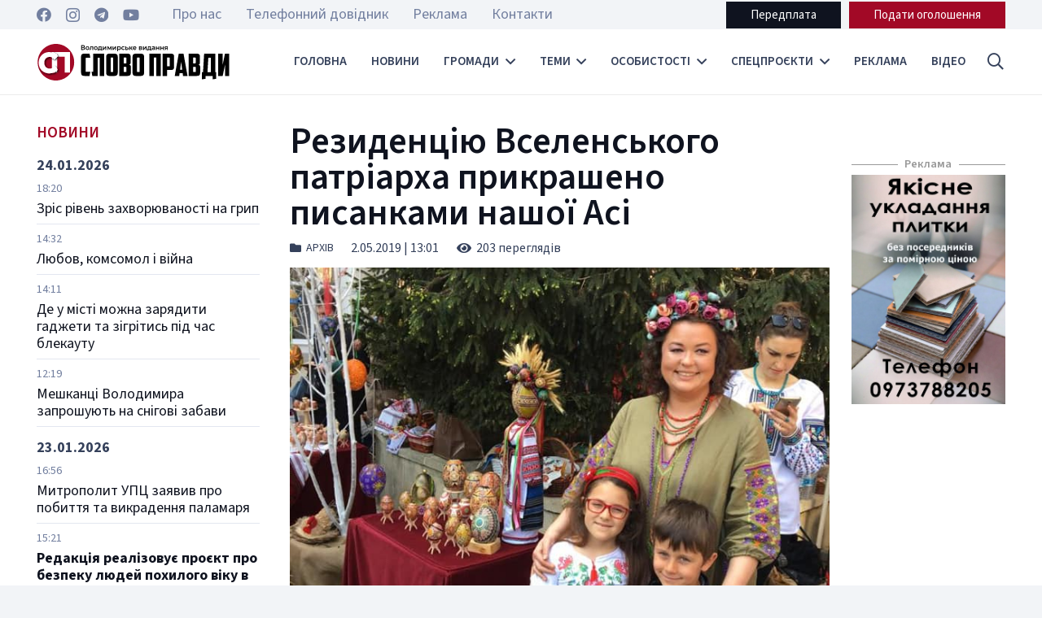

--- FILE ---
content_type: text/html; charset=UTF-8
request_url: https://slovopravdy.com.ua/rezydentsiyu-vselenskogo-patriarha-prykrasheno-pysankamy-nashoyi-asi/
body_size: 35111
content:
<!DOCTYPE HTML>
<html dir="ltr" lang="uk" prefix="og: https://ogp.me/ns#">
<head>
	<meta charset="UTF-8">
	<title>Резиденцію Вселенського патріарха прикрашено писанками нашої Асі | Слово Правди - Володимирське видання</title>

		<!-- All in One SEO 4.4.9.2 - aioseo.com -->
		<meta name="description" content="На Фанарі продовжують святкувати разом із українцями. Ще не так давно у церкві Святого Георгія у Стамбулі, в резиденції константинопольського патріарха Варфоломія, українці святкували отримання Томосу. А тепер, на Великдень, з ініціативи Українського товариства взаємодопомоги і за підтримки генерального консульства України у Стамбулі, у цьому храмі організовано виставку українських писанок. Переважна більшість яких – це" />
		<meta name="robots" content="max-image-preview:large" />
		<link rel="canonical" href="https://slovopravdy.com.ua/rezydentsiyu-vselenskogo-patriarha-prykrasheno-pysankamy-nashoyi-asi/" />
		<meta name="generator" content="All in One SEO (AIOSEO) 4.4.9.2" />
		<meta property="og:locale" content="uk_UA" />
		<meta property="og:site_name" content="Слово Правди - Володимирське видання | Слово Правди - Новинний тижневик міста Володимира" />
		<meta property="og:type" content="article" />
		<meta property="og:title" content="Резиденцію Вселенського патріарха прикрашено писанками нашої Асі | Слово Правди - Володимирське видання" />
		<meta property="og:description" content="На Фанарі продовжують святкувати разом із українцями. Ще не так давно у церкві Святого Георгія у Стамбулі, в резиденції константинопольського патріарха Варфоломія, українці святкували отримання Томосу. А тепер, на Великдень, з ініціативи Українського товариства взаємодопомоги і за підтримки генерального консульства України у Стамбулі, у цьому храмі організовано виставку українських писанок. Переважна більшість яких – це" />
		<meta property="og:url" content="https://slovopravdy.com.ua/rezydentsiyu-vselenskogo-patriarha-prykrasheno-pysankamy-nashoyi-asi/" />
		<meta property="article:published_time" content="2019-05-02T10:01:20+00:00" />
		<meta property="article:modified_time" content="2023-11-06T11:41:38+00:00" />
		<meta property="article:publisher" content="https://www.facebook.com/slovopravdyvv" />
		<meta name="twitter:card" content="summary" />
		<meta name="twitter:title" content="Резиденцію Вселенського патріарха прикрашено писанками нашої Асі | Слово Правди - Володимирське видання" />
		<meta name="twitter:description" content="На Фанарі продовжують святкувати разом із українцями. Ще не так давно у церкві Святого Георгія у Стамбулі, в резиденції константинопольського патріарха Варфоломія, українці святкували отримання Томосу. А тепер, на Великдень, з ініціативи Українського товариства взаємодопомоги і за підтримки генерального консульства України у Стамбулі, у цьому храмі організовано виставку українських писанок. Переважна більшість яких – це" />
		<script type="application/ld+json" class="aioseo-schema">
			{"@context":"https:\/\/schema.org","@graph":[{"@type":"BlogPosting","@id":"https:\/\/slovopravdy.com.ua\/rezydentsiyu-vselenskogo-patriarha-prykrasheno-pysankamy-nashoyi-asi\/#blogposting","name":"\u0420\u0435\u0437\u0438\u0434\u0435\u043d\u0446\u0456\u044e \u0412\u0441\u0435\u043b\u0435\u043d\u0441\u044c\u043a\u043e\u0433\u043e \u043f\u0430\u0442\u0440\u0456\u0430\u0440\u0445\u0430 \u043f\u0440\u0438\u043a\u0440\u0430\u0448\u0435\u043d\u043e \u043f\u0438\u0441\u0430\u043d\u043a\u0430\u043c\u0438 \u043d\u0430\u0448\u043e\u0457 \u0410\u0441\u0456 | \u0421\u043b\u043e\u0432\u043e \u041f\u0440\u0430\u0432\u0434\u0438 - \u0412\u043e\u043b\u043e\u0434\u0438\u043c\u0438\u0440\u0441\u044c\u043a\u0435 \u0432\u0438\u0434\u0430\u043d\u043d\u044f","headline":"\u0420\u0435\u0437\u0438\u0434\u0435\u043d\u0446\u0456\u044e \u0412\u0441\u0435\u043b\u0435\u043d\u0441\u044c\u043a\u043e\u0433\u043e \u043f\u0430\u0442\u0440\u0456\u0430\u0440\u0445\u0430 \u043f\u0440\u0438\u043a\u0440\u0430\u0448\u0435\u043d\u043e \u043f\u0438\u0441\u0430\u043d\u043a\u0430\u043c\u0438 \u043d\u0430\u0448\u043e\u0457 \u0410\u0441\u0456","author":{"@id":"https:\/\/slovopravdy.com.ua\/author\/tanja\/#author"},"publisher":{"@id":"https:\/\/slovopravdy.com.ua\/#organization"},"image":{"@type":"ImageObject","url":"https:\/\/slovopravdy.com.ua\/wp-content\/uploads\/2019\/05\/ASYA.jpg","width":720,"height":960},"datePublished":"2019-05-02T10:01:20+03:00","dateModified":"2023-11-06T11:41:38+02:00","inLanguage":"uk","mainEntityOfPage":{"@id":"https:\/\/slovopravdy.com.ua\/rezydentsiyu-vselenskogo-patriarha-prykrasheno-pysankamy-nashoyi-asi\/#webpage"},"isPartOf":{"@id":"https:\/\/slovopravdy.com.ua\/rezydentsiyu-vselenskogo-patriarha-prykrasheno-pysankamy-nashoyi-asi\/#webpage"},"articleSection":"\u0410\u0440\u0445\u0456\u0432"},{"@type":"BreadcrumbList","@id":"https:\/\/slovopravdy.com.ua\/rezydentsiyu-vselenskogo-patriarha-prykrasheno-pysankamy-nashoyi-asi\/#breadcrumblist","itemListElement":[{"@type":"ListItem","@id":"https:\/\/slovopravdy.com.ua\/#listItem","position":1,"name":"\u0413\u043e\u043b\u043e\u0432\u043d\u0430","item":"https:\/\/slovopravdy.com.ua\/","nextItem":"https:\/\/slovopravdy.com.ua\/rezydentsiyu-vselenskogo-patriarha-prykrasheno-pysankamy-nashoyi-asi\/#listItem"},{"@type":"ListItem","@id":"https:\/\/slovopravdy.com.ua\/rezydentsiyu-vselenskogo-patriarha-prykrasheno-pysankamy-nashoyi-asi\/#listItem","position":2,"name":"\u0420\u0435\u0437\u0438\u0434\u0435\u043d\u0446\u0456\u044e \u0412\u0441\u0435\u043b\u0435\u043d\u0441\u044c\u043a\u043e\u0433\u043e \u043f\u0430\u0442\u0440\u0456\u0430\u0440\u0445\u0430 \u043f\u0440\u0438\u043a\u0440\u0430\u0448\u0435\u043d\u043e \u043f\u0438\u0441\u0430\u043d\u043a\u0430\u043c\u0438 \u043d\u0430\u0448\u043e\u0457 \u0410\u0441\u0456","previousItem":"https:\/\/slovopravdy.com.ua\/#listItem"}]},{"@type":"Organization","@id":"https:\/\/slovopravdy.com.ua\/#organization","name":"\u0421\u043b\u043e\u0432\u043e \u041f\u0440\u0430\u0432\u0434\u0438 - \u0412\u043e\u043b\u043e\u0434\u0438\u043c\u0438\u0440\u0441\u044c\u043a\u0435 \u0432\u0438\u0434\u0430\u043d\u043d\u044f","url":"https:\/\/slovopravdy.com.ua\/","sameAs":["https:\/\/www.facebook.com\/slovopravdyvv","https:\/\/www.instagram.com\/sp_newspaper\/","https:\/\/www.youtube.com\/@user-vs4rd6vf4h\/featured"]},{"@type":"Person","@id":"https:\/\/slovopravdy.com.ua\/author\/tanja\/#author","url":"https:\/\/slovopravdy.com.ua\/author\/tanja\/","name":"\u0422\u0430\u043d\u044f","image":{"@type":"ImageObject","@id":"https:\/\/slovopravdy.com.ua\/rezydentsiyu-vselenskogo-patriarha-prykrasheno-pysankamy-nashoyi-asi\/#authorImage","url":"https:\/\/secure.gravatar.com\/avatar\/430574a91a225e15dbf416307961a2af?s=96&d=mm&r=g","width":96,"height":96,"caption":"\u0422\u0430\u043d\u044f"}},{"@type":"WebPage","@id":"https:\/\/slovopravdy.com.ua\/rezydentsiyu-vselenskogo-patriarha-prykrasheno-pysankamy-nashoyi-asi\/#webpage","url":"https:\/\/slovopravdy.com.ua\/rezydentsiyu-vselenskogo-patriarha-prykrasheno-pysankamy-nashoyi-asi\/","name":"\u0420\u0435\u0437\u0438\u0434\u0435\u043d\u0446\u0456\u044e \u0412\u0441\u0435\u043b\u0435\u043d\u0441\u044c\u043a\u043e\u0433\u043e \u043f\u0430\u0442\u0440\u0456\u0430\u0440\u0445\u0430 \u043f\u0440\u0438\u043a\u0440\u0430\u0448\u0435\u043d\u043e \u043f\u0438\u0441\u0430\u043d\u043a\u0430\u043c\u0438 \u043d\u0430\u0448\u043e\u0457 \u0410\u0441\u0456 | \u0421\u043b\u043e\u0432\u043e \u041f\u0440\u0430\u0432\u0434\u0438 - \u0412\u043e\u043b\u043e\u0434\u0438\u043c\u0438\u0440\u0441\u044c\u043a\u0435 \u0432\u0438\u0434\u0430\u043d\u043d\u044f","description":"\u041d\u0430 \u0424\u0430\u043d\u0430\u0440\u0456 \u043f\u0440\u043e\u0434\u043e\u0432\u0436\u0443\u044e\u0442\u044c \u0441\u0432\u044f\u0442\u043a\u0443\u0432\u0430\u0442\u0438 \u0440\u0430\u0437\u043e\u043c \u0456\u0437 \u0443\u043a\u0440\u0430\u0457\u043d\u0446\u044f\u043c\u0438. \u0429\u0435 \u043d\u0435 \u0442\u0430\u043a \u0434\u0430\u0432\u043d\u043e \u0443 \u0446\u0435\u0440\u043a\u0432\u0456 \u0421\u0432\u044f\u0442\u043e\u0433\u043e \u0413\u0435\u043e\u0440\u0433\u0456\u044f \u0443 \u0421\u0442\u0430\u043c\u0431\u0443\u043b\u0456, \u0432 \u0440\u0435\u0437\u0438\u0434\u0435\u043d\u0446\u0456\u0457 \u043a\u043e\u043d\u0441\u0442\u0430\u043d\u0442\u0438\u043d\u043e\u043f\u043e\u043b\u044c\u0441\u044c\u043a\u043e\u0433\u043e \u043f\u0430\u0442\u0440\u0456\u0430\u0440\u0445\u0430 \u0412\u0430\u0440\u0444\u043e\u043b\u043e\u043c\u0456\u044f, \u0443\u043a\u0440\u0430\u0457\u043d\u0446\u0456 \u0441\u0432\u044f\u0442\u043a\u0443\u0432\u0430\u043b\u0438 \u043e\u0442\u0440\u0438\u043c\u0430\u043d\u043d\u044f \u0422\u043e\u043c\u043e\u0441\u0443. \u0410 \u0442\u0435\u043f\u0435\u0440, \u043d\u0430 \u0412\u0435\u043b\u0438\u043a\u0434\u0435\u043d\u044c, \u0437 \u0456\u043d\u0456\u0446\u0456\u0430\u0442\u0438\u0432\u0438 \u0423\u043a\u0440\u0430\u0457\u043d\u0441\u044c\u043a\u043e\u0433\u043e \u0442\u043e\u0432\u0430\u0440\u0438\u0441\u0442\u0432\u0430 \u0432\u0437\u0430\u0454\u043c\u043e\u0434\u043e\u043f\u043e\u043c\u043e\u0433\u0438 \u0456 \u0437\u0430 \u043f\u0456\u0434\u0442\u0440\u0438\u043c\u043a\u0438 \u0433\u0435\u043d\u0435\u0440\u0430\u043b\u044c\u043d\u043e\u0433\u043e \u043a\u043e\u043d\u0441\u0443\u043b\u044c\u0441\u0442\u0432\u0430 \u0423\u043a\u0440\u0430\u0457\u043d\u0438 \u0443 \u0421\u0442\u0430\u043c\u0431\u0443\u043b\u0456, \u0443 \u0446\u044c\u043e\u043c\u0443 \u0445\u0440\u0430\u043c\u0456 \u043e\u0440\u0433\u0430\u043d\u0456\u0437\u043e\u0432\u0430\u043d\u043e \u0432\u0438\u0441\u0442\u0430\u0432\u043a\u0443 \u0443\u043a\u0440\u0430\u0457\u043d\u0441\u044c\u043a\u0438\u0445 \u043f\u0438\u0441\u0430\u043d\u043e\u043a. \u041f\u0435\u0440\u0435\u0432\u0430\u0436\u043d\u0430 \u0431\u0456\u043b\u044c\u0448\u0456\u0441\u0442\u044c \u044f\u043a\u0438\u0445 \u2013 \u0446\u0435","inLanguage":"uk","isPartOf":{"@id":"https:\/\/slovopravdy.com.ua\/#website"},"breadcrumb":{"@id":"https:\/\/slovopravdy.com.ua\/rezydentsiyu-vselenskogo-patriarha-prykrasheno-pysankamy-nashoyi-asi\/#breadcrumblist"},"author":{"@id":"https:\/\/slovopravdy.com.ua\/author\/tanja\/#author"},"creator":{"@id":"https:\/\/slovopravdy.com.ua\/author\/tanja\/#author"},"image":{"@type":"ImageObject","url":"https:\/\/slovopravdy.com.ua\/wp-content\/uploads\/2019\/05\/ASYA.jpg","@id":"https:\/\/slovopravdy.com.ua\/rezydentsiyu-vselenskogo-patriarha-prykrasheno-pysankamy-nashoyi-asi\/#mainImage","width":720,"height":960},"primaryImageOfPage":{"@id":"https:\/\/slovopravdy.com.ua\/rezydentsiyu-vselenskogo-patriarha-prykrasheno-pysankamy-nashoyi-asi\/#mainImage"},"datePublished":"2019-05-02T10:01:20+03:00","dateModified":"2023-11-06T11:41:38+02:00"},{"@type":"WebSite","@id":"https:\/\/slovopravdy.com.ua\/#website","url":"https:\/\/slovopravdy.com.ua\/","name":"\u0421\u043b\u043e\u0432\u043e \u041f\u0440\u0430\u0432\u0434\u0438 - \u0412\u043e\u043b\u043e\u0434\u0438\u043c\u0438\u0440\u0441\u044c\u043a\u0435 \u0432\u0438\u0434\u0430\u043d\u043d\u044f","description":"\u0421\u043b\u043e\u0432\u043e \u041f\u0440\u0430\u0432\u0434\u0438 - \u041d\u043e\u0432\u0438\u043d\u043d\u0438\u0439 \u0442\u0438\u0436\u043d\u0435\u0432\u0438\u043a \u043c\u0456\u0441\u0442\u0430 \u0412\u043e\u043b\u043e\u0434\u0438\u043c\u0438\u0440\u0430","inLanguage":"uk","publisher":{"@id":"https:\/\/slovopravdy.com.ua\/#organization"}}]}
		</script>
		<!-- All in One SEO -->

<link rel='dns-prefetch' href='//www.googletagmanager.com' />
<link rel='dns-prefetch' href='//fonts.googleapis.com' />
<link rel='dns-prefetch' href='//pagead2.googlesyndication.com' />
<link rel="alternate" type="application/rss+xml" title="Слово Правди - Володимирське видання &raquo; стрічка" href="https://slovopravdy.com.ua/feed/" />
<link rel="alternate" type="application/rss+xml" title="Слово Правди - Володимирське видання &raquo; Канал коментарів" href="https://slovopravdy.com.ua/comments/feed/" />
<link rel="alternate" type="application/rss+xml" title="Слово Правди - Володимирське видання &raquo; Резиденцію Вселенського патріарха прикрашено писанками нашої Асі Канал коментарів" href="https://slovopravdy.com.ua/rezydentsiyu-vselenskogo-patriarha-prykrasheno-pysankamy-nashoyi-asi/feed/" />
<meta name="viewport" content="width=device-width, initial-scale=1">
<meta name="SKYPE_TOOLBAR" content="SKYPE_TOOLBAR_PARSER_COMPATIBLE">
<meta name="theme-color" content="#f2f4f7">
<meta property="og:title" content="Резиденцію Вселенського патріарха прикрашено писанками нашої Асі | Слово Правди - Володимирське видання">
<meta property="og:url" content="https://slovopravdy.com.ua/rezydentsiyu-vselenskogo-patriarha-prykrasheno-pysankamy-nashoyi-asi/">
<meta property="og:locale" content="uk">
<meta property="og:site_name" content="Слово Правди - Володимирське видання">
<meta property="og:type" content="article">
<meta property="og:image" content="https://slovopravdy.com.ua/wp-content/uploads/2019/05/ASYA.jpg" itemprop="image">
<script>
window._wpemojiSettings = {"baseUrl":"https:\/\/s.w.org\/images\/core\/emoji\/14.0.0\/72x72\/","ext":".png","svgUrl":"https:\/\/s.w.org\/images\/core\/emoji\/14.0.0\/svg\/","svgExt":".svg","source":{"concatemoji":"https:\/\/slovopravdy.com.ua\/wp-includes\/js\/wp-emoji-release.min.js?ver=6.3.7"}};
/*! This file is auto-generated */
!function(i,n){var o,s,e;function c(e){try{var t={supportTests:e,timestamp:(new Date).valueOf()};sessionStorage.setItem(o,JSON.stringify(t))}catch(e){}}function p(e,t,n){e.clearRect(0,0,e.canvas.width,e.canvas.height),e.fillText(t,0,0);var t=new Uint32Array(e.getImageData(0,0,e.canvas.width,e.canvas.height).data),r=(e.clearRect(0,0,e.canvas.width,e.canvas.height),e.fillText(n,0,0),new Uint32Array(e.getImageData(0,0,e.canvas.width,e.canvas.height).data));return t.every(function(e,t){return e===r[t]})}function u(e,t,n){switch(t){case"flag":return n(e,"\ud83c\udff3\ufe0f\u200d\u26a7\ufe0f","\ud83c\udff3\ufe0f\u200b\u26a7\ufe0f")?!1:!n(e,"\ud83c\uddfa\ud83c\uddf3","\ud83c\uddfa\u200b\ud83c\uddf3")&&!n(e,"\ud83c\udff4\udb40\udc67\udb40\udc62\udb40\udc65\udb40\udc6e\udb40\udc67\udb40\udc7f","\ud83c\udff4\u200b\udb40\udc67\u200b\udb40\udc62\u200b\udb40\udc65\u200b\udb40\udc6e\u200b\udb40\udc67\u200b\udb40\udc7f");case"emoji":return!n(e,"\ud83e\udef1\ud83c\udffb\u200d\ud83e\udef2\ud83c\udfff","\ud83e\udef1\ud83c\udffb\u200b\ud83e\udef2\ud83c\udfff")}return!1}function f(e,t,n){var r="undefined"!=typeof WorkerGlobalScope&&self instanceof WorkerGlobalScope?new OffscreenCanvas(300,150):i.createElement("canvas"),a=r.getContext("2d",{willReadFrequently:!0}),o=(a.textBaseline="top",a.font="600 32px Arial",{});return e.forEach(function(e){o[e]=t(a,e,n)}),o}function t(e){var t=i.createElement("script");t.src=e,t.defer=!0,i.head.appendChild(t)}"undefined"!=typeof Promise&&(o="wpEmojiSettingsSupports",s=["flag","emoji"],n.supports={everything:!0,everythingExceptFlag:!0},e=new Promise(function(e){i.addEventListener("DOMContentLoaded",e,{once:!0})}),new Promise(function(t){var n=function(){try{var e=JSON.parse(sessionStorage.getItem(o));if("object"==typeof e&&"number"==typeof e.timestamp&&(new Date).valueOf()<e.timestamp+604800&&"object"==typeof e.supportTests)return e.supportTests}catch(e){}return null}();if(!n){if("undefined"!=typeof Worker&&"undefined"!=typeof OffscreenCanvas&&"undefined"!=typeof URL&&URL.createObjectURL&&"undefined"!=typeof Blob)try{var e="postMessage("+f.toString()+"("+[JSON.stringify(s),u.toString(),p.toString()].join(",")+"));",r=new Blob([e],{type:"text/javascript"}),a=new Worker(URL.createObjectURL(r),{name:"wpTestEmojiSupports"});return void(a.onmessage=function(e){c(n=e.data),a.terminate(),t(n)})}catch(e){}c(n=f(s,u,p))}t(n)}).then(function(e){for(var t in e)n.supports[t]=e[t],n.supports.everything=n.supports.everything&&n.supports[t],"flag"!==t&&(n.supports.everythingExceptFlag=n.supports.everythingExceptFlag&&n.supports[t]);n.supports.everythingExceptFlag=n.supports.everythingExceptFlag&&!n.supports.flag,n.DOMReady=!1,n.readyCallback=function(){n.DOMReady=!0}}).then(function(){return e}).then(function(){var e;n.supports.everything||(n.readyCallback(),(e=n.source||{}).concatemoji?t(e.concatemoji):e.wpemoji&&e.twemoji&&(t(e.twemoji),t(e.wpemoji)))}))}((window,document),window._wpemojiSettings);
</script>
<style>
img.wp-smiley,
img.emoji {
	display: inline !important;
	border: none !important;
	box-shadow: none !important;
	height: 1em !important;
	width: 1em !important;
	margin: 0 0.07em !important;
	vertical-align: -0.1em !important;
	background: none !important;
	padding: 0 !important;
}
</style>
	<link rel='stylesheet' id='contact-form-7-css' href='https://slovopravdy.com.ua/wp-content/plugins/contact-form-7/includes/css/styles.css?ver=5.9.8' media='all' />
<link rel='stylesheet' id='dashicons-css' href='https://slovopravdy.com.ua/wp-includes/css/dashicons.min.css?ver=6.3.7' media='all' />
<link rel='stylesheet' id='post-views-counter-frontend-css' href='https://slovopravdy.com.ua/wp-content/plugins/post-views-counter/css/frontend.min.css?ver=1.4.1' media='all' />
<link rel='stylesheet' id='wp-polls-css' href='https://slovopravdy.com.ua/wp-content/plugins/wp-polls/polls-css.css?ver=2.77.2' media='all' />
<style id='wp-polls-inline-css'>
.wp-polls .pollbar {
	margin: 1px;
	font-size: 6px;
	line-height: 8px;
	height: 8px;
	background-image: url('https://slovopravdy.com.ua/wp-content/plugins/wp-polls/images/default/pollbg.gif');
	border: 1px solid #c8c8c8;
}

</style>
<link rel='stylesheet' id='us-fonts-css' href='https://fonts.googleapis.com/css?family=Source+Sans+3%3A400%2C700%2C600&#038;display=swap&#038;ver=6.3.7' media='all' />
<link rel='stylesheet' id='us-style-css' href='https://slovopravdy.com.ua/wp-content/themes/slovopravdy_new/css/style.min.css?ver=8.18.3' media='all' />
<link rel='stylesheet' id='bsf-Defaults-css' href='https://slovopravdy.com.ua/wp-content/uploads/smile_fonts/Defaults/Defaults.css?ver=3.19.18' media='all' />
<link rel='stylesheet' id='ultimate-vc-addons-style-css' href='https://slovopravdy.com.ua/wp-content/plugins/Ultimate_VC_Addons/assets/min-css/style.min.css?ver=3.19.18' media='all' />
<link rel='stylesheet' id='ultimate-vc-addons-slick-css' href='https://slovopravdy.com.ua/wp-content/plugins/Ultimate_VC_Addons/assets/min-css/slick.min.css?ver=3.19.18' media='all' />
<link rel='stylesheet' id='ultimate-vc-addons-icons-css' href='https://slovopravdy.com.ua/wp-content/plugins/Ultimate_VC_Addons/assets/css/icons.css?ver=3.19.18' media='all' />
<link rel='stylesheet' id='ultimate-vc-addons-animate-css' href='https://slovopravdy.com.ua/wp-content/plugins/Ultimate_VC_Addons/assets/min-css/animate.min.css?ver=3.19.18' media='all' />
<script src='https://slovopravdy.com.ua/wp-includes/js/jquery/jquery.min.js?ver=3.7.0' id='jquery-core-js'></script>

<!-- Початок фрагмента тегу Google (gtag.js), доданого за допомогою Site Kit -->
<!-- Фрагмент Google Analytics, доданий Site Kit -->
<script src='https://www.googletagmanager.com/gtag/js?id=GT-W62BKRC' id='google_gtagjs-js' async></script>
<script id="google_gtagjs-js-after">
window.dataLayer = window.dataLayer || [];function gtag(){dataLayer.push(arguments);}
gtag("set","linker",{"domains":["slovopravdy.com.ua"]});
gtag("js", new Date());
gtag("set", "developer_id.dZTNiMT", true);
gtag("config", "GT-W62BKRC");
</script>
<script src='https://slovopravdy.com.ua/wp-content/plugins/Ultimate_VC_Addons/assets/min-js/ultimate-params.min.js?ver=3.19.18' id='ultimate-vc-addons-params-js'></script>
<script src='https://slovopravdy.com.ua/wp-content/plugins/Ultimate_VC_Addons/assets/min-js/slick.min.js?ver=3.19.18' id='ultimate-vc-addons-slick-js'></script>
<script src='https://slovopravdy.com.ua/wp-content/plugins/Ultimate_VC_Addons/assets/min-js/jquery-appear.min.js?ver=3.19.18' id='ultimate-vc-addons-appear-js'></script>
<script src='https://slovopravdy.com.ua/wp-content/plugins/Ultimate_VC_Addons/assets/min-js/slick-custom.min.js?ver=3.19.18' id='ultimate-vc-addons-slick-custom-js'></script>
<script></script><link rel="https://api.w.org/" href="https://slovopravdy.com.ua/wp-json/" /><link rel="alternate" type="application/json" href="https://slovopravdy.com.ua/wp-json/wp/v2/posts/10553" /><link rel="EditURI" type="application/rsd+xml" title="RSD" href="https://slovopravdy.com.ua/xmlrpc.php?rsd" />
<meta name="generator" content="WordPress 6.3.7" />
<link rel='shortlink' href='https://slovopravdy.com.ua/?p=10553' />
<link rel="alternate" type="application/json+oembed" href="https://slovopravdy.com.ua/wp-json/oembed/1.0/embed?url=https%3A%2F%2Fslovopravdy.com.ua%2Frezydentsiyu-vselenskogo-patriarha-prykrasheno-pysankamy-nashoyi-asi%2F" />
<link rel="alternate" type="text/xml+oembed" href="https://slovopravdy.com.ua/wp-json/oembed/1.0/embed?url=https%3A%2F%2Fslovopravdy.com.ua%2Frezydentsiyu-vselenskogo-patriarha-prykrasheno-pysankamy-nashoyi-asi%2F&#038;format=xml" />
<meta property="fb:app_id" content="2029119210765799"/><meta name="generator" content="Site Kit by Google 1.170.0" />		<script>
			if ( ! /Android|webOS|iPhone|iPad|iPod|BlackBerry|IEMobile|Opera Mini/i.test( navigator.userAgent ) ) {
				var root = document.getElementsByTagName( 'html' )[ 0 ]
				root.className += " no-touch";
			}
		</script>
		
<!-- Мета-теги Google AdSense додані Site Kit -->
<meta name="google-adsense-platform-account" content="ca-host-pub-2644536267352236">
<meta name="google-adsense-platform-domain" content="sitekit.withgoogle.com">
<!-- Кінцеві мета-теги Google AdSense, додані Site Kit -->
<meta name="generator" content="Powered by WPBakery Page Builder - drag and drop page builder for WordPress."/>

<!-- Фрагмент Google AdSense, доданий Site Kit -->
<script async src="https://pagead2.googlesyndication.com/pagead/js/adsbygoogle.js?client=ca-pub-9098179037756960&amp;host=ca-host-pub-2644536267352236" crossorigin="anonymous"></script>

<!-- Кінець фрагменту Google AdSense, доданого Site Kit -->
<meta name="generator" content="Powered by Slider Revolution 6.6.16 - responsive, Mobile-Friendly Slider Plugin for WordPress with comfortable drag and drop interface." />
<link rel="icon" href="https://slovopravdy.com.ua/wp-content/uploads/2023/11/favicon-150x150.png" sizes="32x32" />
<link rel="icon" href="https://slovopravdy.com.ua/wp-content/uploads/2023/11/favicon-300x300.png" sizes="192x192" />
<link rel="apple-touch-icon" href="https://slovopravdy.com.ua/wp-content/uploads/2023/11/favicon-300x300.png" />
<meta name="msapplication-TileImage" content="https://slovopravdy.com.ua/wp-content/uploads/2023/11/favicon-300x300.png" />
<script>function setREVStartSize(e){
			//window.requestAnimationFrame(function() {
				window.RSIW = window.RSIW===undefined ? window.innerWidth : window.RSIW;
				window.RSIH = window.RSIH===undefined ? window.innerHeight : window.RSIH;
				try {
					var pw = document.getElementById(e.c).parentNode.offsetWidth,
						newh;
					pw = pw===0 || isNaN(pw) || (e.l=="fullwidth" || e.layout=="fullwidth") ? window.RSIW : pw;
					e.tabw = e.tabw===undefined ? 0 : parseInt(e.tabw);
					e.thumbw = e.thumbw===undefined ? 0 : parseInt(e.thumbw);
					e.tabh = e.tabh===undefined ? 0 : parseInt(e.tabh);
					e.thumbh = e.thumbh===undefined ? 0 : parseInt(e.thumbh);
					e.tabhide = e.tabhide===undefined ? 0 : parseInt(e.tabhide);
					e.thumbhide = e.thumbhide===undefined ? 0 : parseInt(e.thumbhide);
					e.mh = e.mh===undefined || e.mh=="" || e.mh==="auto" ? 0 : parseInt(e.mh,0);
					if(e.layout==="fullscreen" || e.l==="fullscreen")
						newh = Math.max(e.mh,window.RSIH);
					else{
						e.gw = Array.isArray(e.gw) ? e.gw : [e.gw];
						for (var i in e.rl) if (e.gw[i]===undefined || e.gw[i]===0) e.gw[i] = e.gw[i-1];
						e.gh = e.el===undefined || e.el==="" || (Array.isArray(e.el) && e.el.length==0)? e.gh : e.el;
						e.gh = Array.isArray(e.gh) ? e.gh : [e.gh];
						for (var i in e.rl) if (e.gh[i]===undefined || e.gh[i]===0) e.gh[i] = e.gh[i-1];
											
						var nl = new Array(e.rl.length),
							ix = 0,
							sl;
						e.tabw = e.tabhide>=pw ? 0 : e.tabw;
						e.thumbw = e.thumbhide>=pw ? 0 : e.thumbw;
						e.tabh = e.tabhide>=pw ? 0 : e.tabh;
						e.thumbh = e.thumbhide>=pw ? 0 : e.thumbh;
						for (var i in e.rl) nl[i] = e.rl[i]<window.RSIW ? 0 : e.rl[i];
						sl = nl[0];
						for (var i in nl) if (sl>nl[i] && nl[i]>0) { sl = nl[i]; ix=i;}
						var m = pw>(e.gw[ix]+e.tabw+e.thumbw) ? 1 : (pw-(e.tabw+e.thumbw)) / (e.gw[ix]);
						newh =  (e.gh[ix] * m) + (e.tabh + e.thumbh);
					}
					var el = document.getElementById(e.c);
					if (el!==null && el) el.style.height = newh+"px";
					el = document.getElementById(e.c+"_wrapper");
					if (el!==null && el) {
						el.style.height = newh+"px";
						el.style.display = "block";
					}
				} catch(e){
					console.log("Failure at Presize of Slider:" + e)
				}
			//});
		  };</script>
<noscript><style> .wpb_animate_when_almost_visible { opacity: 1; }</style></noscript>		<style id="us-icon-fonts">@font-face{font-display:block;font-style:normal;font-family:"fontawesome";font-weight:900;src:url("https://slovopravdy.com.ua/wp-content/themes/slovopravdy_new/fonts/fa-solid-900.woff2?ver=8.18.3") format("woff2"),url("https://slovopravdy.com.ua/wp-content/themes/slovopravdy_new/fonts/fa-solid-900.woff?ver=8.18.3") format("woff")}.fas{font-family:"fontawesome";font-weight:900}@font-face{font-display:block;font-style:normal;font-family:"fontawesome";font-weight:400;src:url("https://slovopravdy.com.ua/wp-content/themes/slovopravdy_new/fonts/fa-regular-400.woff2?ver=8.18.3") format("woff2"),url("https://slovopravdy.com.ua/wp-content/themes/slovopravdy_new/fonts/fa-regular-400.woff?ver=8.18.3") format("woff")}.far{font-family:"fontawesome";font-weight:400}@font-face{font-display:block;font-style:normal;font-family:"fontawesome";font-weight:300;src:url("https://slovopravdy.com.ua/wp-content/themes/slovopravdy_new/fonts/fa-light-300.woff2?ver=8.18.3") format("woff2"),url("https://slovopravdy.com.ua/wp-content/themes/slovopravdy_new/fonts/fa-light-300.woff?ver=8.18.3") format("woff")}.fal{font-family:"fontawesome";font-weight:300}@font-face{font-display:block;font-style:normal;font-family:"Font Awesome 5 Duotone";font-weight:900;src:url("https://slovopravdy.com.ua/wp-content/themes/slovopravdy_new/fonts/fa-duotone-900.woff2?ver=8.18.3") format("woff2"),url("https://slovopravdy.com.ua/wp-content/themes/slovopravdy_new/fonts/fa-duotone-900.woff?ver=8.18.3") format("woff")}.fad{font-family:"Font Awesome 5 Duotone";font-weight:900}.fad{position:relative}.fad:before{position:absolute}.fad:after{opacity:0.4}@font-face{font-display:block;font-style:normal;font-family:"Font Awesome 5 Brands";font-weight:400;src:url("https://slovopravdy.com.ua/wp-content/themes/slovopravdy_new/fonts/fa-brands-400.woff2?ver=8.18.3") format("woff2"),url("https://slovopravdy.com.ua/wp-content/themes/slovopravdy_new/fonts/fa-brands-400.woff?ver=8.18.3") format("woff")}.fab{font-family:"Font Awesome 5 Brands";font-weight:400}@font-face{font-display:block;font-style:normal;font-family:"Material Icons";font-weight:400;src:url("https://slovopravdy.com.ua/wp-content/themes/slovopravdy_new/fonts/material-icons.woff2?ver=8.18.3") format("woff2"),url("https://slovopravdy.com.ua/wp-content/themes/slovopravdy_new/fonts/material-icons.woff?ver=8.18.3") format("woff")}.material-icons{font-family:"Material Icons";font-weight:400}</style>
				<style id="us-theme-options-css">:root{--color-header-middle-bg:#ffffff;--color-header-middle-bg-grad:#ffffff;--color-header-middle-text:#35415b;--color-header-middle-text-hover:#a20926;--color-header-transparent-bg:transparent;--color-header-transparent-bg-grad:transparent;--color-header-transparent-text:#ffffff;--color-header-transparent-text-hover:#ffffff;--color-chrome-toolbar:#f2f4f7;--color-chrome-toolbar-grad:#f2f4f7;--color-header-top-bg:#f2f4f7;--color-header-top-bg-grad:#f2f4f7;--color-header-top-text:#727f9f;--color-header-top-text-hover:#a20926;--color-header-top-transparent-bg:rgba(0,0,0,0.2);--color-header-top-transparent-bg-grad:rgba(0,0,0,0.2);--color-header-top-transparent-text:rgba(255,255,255,0.66);--color-header-top-transparent-text-hover:#a20926;--color-content-bg:#ffffff;--color-content-bg-grad:#ffffff;--color-content-bg-alt:#f2f4f7;--color-content-bg-alt-grad:#f2f4f7;--color-content-border:#e3e7f0;--color-content-heading:#0f131f;--color-content-heading-grad:#0f131f;--color-content-text:#35415b;--color-content-link:#a20926;--color-content-link-hover:#a20926;--color-content-primary:#a20926;--color-content-primary-grad:#a20926;--color-content-secondary:#35415b;--color-content-secondary-grad:#35415b;--color-content-faded:#727f9f;--color-content-overlay:rgba(15,19,31,0.80);--color-content-overlay-grad:rgba(15,19,31,0.80);--color-alt-content-bg:#f2f4f7;--color-alt-content-bg-grad:#f2f4f7;--color-alt-content-bg-alt:#ffffff;--color-alt-content-bg-alt-grad:#ffffff;--color-alt-content-border:#e3e7f0;--color-alt-content-heading:#0f131f;--color-alt-content-heading-grad:#0f131f;--color-alt-content-text:#35415b;--color-alt-content-link:#a20926;--color-alt-content-link-hover:#a20926;--color-alt-content-primary:#a20926;--color-alt-content-primary-grad:#a20926;--color-alt-content-secondary:#35415b;--color-alt-content-secondary-grad:#35415b;--color-alt-content-faded:#727f9f;--color-alt-content-overlay:rgba(100,108,253,0.85);--color-alt-content-overlay-grad:rgba(100,108,253,0.85);--color-footer-bg:#0f131f;--color-footer-bg-grad:#0f131f;--color-footer-bg-alt:#1c2130;--color-footer-bg-alt-grad:#1c2130;--color-footer-border:#2b3242;--color-footer-heading:#ffffff;--color-footer-heading-grad:#ffffff;--color-footer-text:#8d9096;--color-footer-link:#ffffff;--color-footer-link-hover:#e3e7f0;--color-subfooter-bg:#35415b;--color-subfooter-bg-grad:#35415b;--color-subfooter-bg-alt:#2b3242;--color-subfooter-bg-alt-grad:#2b3242;--color-subfooter-border:#727f9f;--color-subfooter-heading:#e3e7f0;--color-subfooter-heading-grad:#e3e7f0;--color-subfooter-text:#9ba5bf;--color-subfooter-link:#e3e7f0;--color-subfooter-link-hover:#ffffff;--color-content-primary-faded:rgba(162,9,38,0.15);--box-shadow:0 5px 15px rgba(0,0,0,.15);--box-shadow-up:0 -5px 15px rgba(0,0,0,.15);--site-canvas-width:1300px;--site-content-width:1300px;--text-block-margin-bottom:0rem;--inputs-font-size:1rem;--inputs-height:2.8rem;--inputs-padding:0.8rem;--inputs-border-width:0px;--inputs-text-color:var(--color-content-text)}:root{--font-family:"Source Sans 3";--font-size:18px;--line-height:28px;--font-weight:400;--bold-font-weight:700;--text-transform:none;--font-style:normal;--letter-spacing:0em;--h1-font-family:inherit;--h1-font-size:calc(32px + 1vw);--h1-line-height:1;--h1-font-weight:600;--h1-bold-font-weight:700;--h1-text-transform:none;--h1-font-style:normal;--h1-letter-spacing:0em;--h1-margin-bottom:1.5rem;--h2-font-family:var(--h1-font-family);--h2-font-size:calc(22px + 1vw);--h2-line-height:1.2;--h2-font-weight:600;--h2-bold-font-weight:var(--h1-bold-font-weight);--h2-text-transform:var(--h1-text-transform);--h2-font-style:var(--h1-font-style);--h2-letter-spacing:0em;--h2-margin-bottom:1.5rem;--h3-font-family:var(--h1-font-family);--h3-font-size:calc(19px + 1vw);--h3-line-height:1.2;--h3-font-weight:600;--h3-bold-font-weight:var(--h1-bold-font-weight);--h3-text-transform:var(--h1-text-transform);--h3-font-style:var(--h1-font-style);--h3-letter-spacing:0em;--h3-margin-bottom:1.5rem;--h4-font-family:var(--h1-font-family);--h4-font-size:calc(17px + 0.9vw);--h4-line-height:1.2;--h4-font-weight:var(--h1-font-weight);--h4-bold-font-weight:var(--h1-bold-font-weight);--h4-text-transform:var(--h1-text-transform);--h4-font-style:var(--h1-font-style);--h4-letter-spacing:0em;--h4-margin-bottom:1rem;--h5-font-family:var(--h1-font-family);--h5-font-size:calc(14px + 0.4vw);--h5-line-height:1.2;--h5-font-weight:var(--h1-font-weight);--h5-bold-font-weight:var(--h1-bold-font-weight);--h5-text-transform:uppercase;--h5-font-style:var(--h1-font-style);--h5-letter-spacing:0em;--h5-margin-bottom:0.9rem;--h6-font-family:var(--h1-font-family);--h6-font-size:calc(13px + 0.5vw);--h6-line-height:1.2;--h6-font-weight:var(--h1-font-weight);--h6-bold-font-weight:var(--h1-bold-font-weight);--h6-text-transform:var(--h1-text-transform);--h6-font-style:var(--h1-font-style);--h6-letter-spacing:0em;--h6-margin-bottom:1.5rem}@media (max-width:600px){:root{--h1-font-size:28px}}h1{font-family:var(--h1-font-family,inherit);font-weight:var(--h1-font-weight,inherit);font-size:var(--h1-font-size,inherit);font-style:var(--h1-font-style,inherit);line-height:var(--h1-line-height,1.4);letter-spacing:var(--h1-letter-spacing,inherit);text-transform:var(--h1-text-transform,inherit);margin-bottom:var(--h1-margin-bottom,1.5rem)}h1>strong{font-weight:var(--h1-bold-font-weight,bold)}h2{font-family:var(--h2-font-family,inherit);font-weight:var(--h2-font-weight,inherit);font-size:var(--h2-font-size,inherit);font-style:var(--h2-font-style,inherit);line-height:var(--h2-line-height,1.4);letter-spacing:var(--h2-letter-spacing,inherit);text-transform:var(--h2-text-transform,inherit);margin-bottom:var(--h2-margin-bottom,1.5rem)}h2>strong{font-weight:var(--h2-bold-font-weight,bold)}h3{font-family:var(--h3-font-family,inherit);font-weight:var(--h3-font-weight,inherit);font-size:var(--h3-font-size,inherit);font-style:var(--h3-font-style,inherit);line-height:var(--h3-line-height,1.4);letter-spacing:var(--h3-letter-spacing,inherit);text-transform:var(--h3-text-transform,inherit);margin-bottom:var(--h3-margin-bottom,1.5rem)}h3>strong{font-weight:var(--h3-bold-font-weight,bold)}h4{font-family:var(--h4-font-family,inherit);font-weight:var(--h4-font-weight,inherit);font-size:var(--h4-font-size,inherit);font-style:var(--h4-font-style,inherit);line-height:var(--h4-line-height,1.4);letter-spacing:var(--h4-letter-spacing,inherit);text-transform:var(--h4-text-transform,inherit);margin-bottom:var(--h4-margin-bottom,1.5rem)}h4>strong{font-weight:var(--h4-bold-font-weight,bold)}h5{font-family:var(--h5-font-family,inherit);font-weight:var(--h5-font-weight,inherit);font-size:var(--h5-font-size,inherit);font-style:var(--h5-font-style,inherit);line-height:var(--h5-line-height,1.4);letter-spacing:var(--h5-letter-spacing,inherit);text-transform:var(--h5-text-transform,inherit);margin-bottom:var(--h5-margin-bottom,1.5rem)}h5>strong{font-weight:var(--h5-bold-font-weight,bold)}h6{font-family:var(--h6-font-family,inherit);font-weight:var(--h6-font-weight,inherit);font-size:var(--h6-font-size,inherit);font-style:var(--h6-font-style,inherit);line-height:var(--h6-line-height,1.4);letter-spacing:var(--h6-letter-spacing,inherit);text-transform:var(--h6-text-transform,inherit);margin-bottom:var(--h6-margin-bottom,1.5rem)}h6>strong{font-weight:var(--h6-bold-font-weight,bold)}body{background:var(--color-content-bg-alt)}@media (max-width:1390px){.l-main .aligncenter{max-width:calc(100vw - 5rem)}}@media (min-width:1381px){body.usb_preview .hide_on_default{opacity:0.25!important}.vc_hidden-lg,body:not(.usb_preview) .hide_on_default{display:none!important}.default_align_left{text-align:left;justify-content:flex-start}.default_align_right{text-align:right;justify-content:flex-end}.default_align_center{text-align:center;justify-content:center}.default_align_justify{justify-content:space-between}.w-hwrapper>.default_align_justify,.default_align_justify>.w-btn{width:100%}}@media (min-width:1025px) and (max-width:1380px){body.usb_preview .hide_on_laptops{opacity:0.25!important}.vc_hidden-md,body:not(.usb_preview) .hide_on_laptops{display:none!important}.laptops_align_left{text-align:left;justify-content:flex-start}.laptops_align_right{text-align:right;justify-content:flex-end}.laptops_align_center{text-align:center;justify-content:center}.laptops_align_justify{justify-content:space-between}.w-hwrapper>.laptops_align_justify,.laptops_align_justify>.w-btn{width:100%}.g-cols.via_grid[style*="--laptops-gap"]{grid-gap:var(--laptops-gap,3rem)}}@media (min-width:601px) and (max-width:1024px){body.usb_preview .hide_on_tablets{opacity:0.25!important}.vc_hidden-sm,body:not(.usb_preview) .hide_on_tablets{display:none!important}.tablets_align_left{text-align:left;justify-content:flex-start}.tablets_align_right{text-align:right;justify-content:flex-end}.tablets_align_center{text-align:center;justify-content:center}.tablets_align_justify{justify-content:space-between}.w-hwrapper>.tablets_align_justify,.tablets_align_justify>.w-btn{width:100%}.g-cols.via_grid[style*="--tablets-gap"]{grid-gap:var(--tablets-gap,3rem)}}@media (max-width:600px){body.usb_preview .hide_on_mobiles{opacity:0.25!important}.vc_hidden-xs,body:not(.usb_preview) .hide_on_mobiles{display:none!important}.mobiles_align_left{text-align:left;justify-content:flex-start}.mobiles_align_right{text-align:right;justify-content:flex-end}.mobiles_align_center{text-align:center;justify-content:center}.mobiles_align_justify{justify-content:space-between}.w-hwrapper>.mobiles_align_justify,.mobiles_align_justify>.w-btn{width:100%}.w-hwrapper.stack_on_mobiles{display:block}.w-hwrapper.stack_on_mobiles>*{display:block;margin:0 0 var(--hwrapper-gap,1.2rem)}.w-hwrapper.stack_on_mobiles>:last-child{margin-bottom:0}.g-cols.via_grid[style*="--mobiles-gap"]{grid-gap:var(--mobiles-gap,1.5rem)}}@media (max-width:1380px){.g-cols.laptops-cols_1{grid-template-columns:100%}.g-cols.laptops-cols_1.reversed>div:last-of-type{order:-1}.g-cols.laptops-cols_2{grid-template-columns:repeat(2,1fr)}.g-cols.laptops-cols_3{grid-template-columns:repeat(3,1fr)}.g-cols.laptops-cols_4{grid-template-columns:repeat(4,1fr)}.g-cols.laptops-cols_5{grid-template-columns:repeat(5,1fr)}.g-cols.laptops-cols_6{grid-template-columns:repeat(6,1fr)}.g-cols.laptops-cols_1-2{grid-template-columns:1fr 2fr}.g-cols.laptops-cols_2-1{grid-template-columns:2fr 1fr}.g-cols.laptops-cols_2-3{grid-template-columns:2fr 3fr}.g-cols.laptops-cols_3-2{grid-template-columns:3fr 2fr}.g-cols.laptops-cols_1-3{grid-template-columns:1fr 3fr}.g-cols.laptops-cols_3-1{grid-template-columns:3fr 1fr}.g-cols.laptops-cols_1-4{grid-template-columns:1fr 4fr}.g-cols.laptops-cols_4-1{grid-template-columns:4fr 1fr}.g-cols.laptops-cols_1-5{grid-template-columns:1fr 5fr}.g-cols.laptops-cols_5-1{grid-template-columns:5fr 1fr}.g-cols.laptops-cols_1-2-1{grid-template-columns:1fr 2fr 1fr}.g-cols.laptops-cols_1-3-1{grid-template-columns:1fr 3fr 1fr}.g-cols.laptops-cols_1-4-1{grid-template-columns:1fr 4fr 1fr}}@media (max-width:1024px){.g-cols.tablets-cols_1{grid-template-columns:100%}.g-cols.tablets-cols_1.reversed>div:last-of-type{order:-1}.g-cols.tablets-cols_2{grid-template-columns:repeat(2,1fr)}.g-cols.tablets-cols_3{grid-template-columns:repeat(3,1fr)}.g-cols.tablets-cols_4{grid-template-columns:repeat(4,1fr)}.g-cols.tablets-cols_5{grid-template-columns:repeat(5,1fr)}.g-cols.tablets-cols_6{grid-template-columns:repeat(6,1fr)}.g-cols.tablets-cols_1-2{grid-template-columns:1fr 2fr}.g-cols.tablets-cols_2-1{grid-template-columns:2fr 1fr}.g-cols.tablets-cols_2-3{grid-template-columns:2fr 3fr}.g-cols.tablets-cols_3-2{grid-template-columns:3fr 2fr}.g-cols.tablets-cols_1-3{grid-template-columns:1fr 3fr}.g-cols.tablets-cols_3-1{grid-template-columns:3fr 1fr}.g-cols.tablets-cols_1-4{grid-template-columns:1fr 4fr}.g-cols.tablets-cols_4-1{grid-template-columns:4fr 1fr}.g-cols.tablets-cols_1-5{grid-template-columns:1fr 5fr}.g-cols.tablets-cols_5-1{grid-template-columns:5fr 1fr}.g-cols.tablets-cols_1-2-1{grid-template-columns:1fr 2fr 1fr}.g-cols.tablets-cols_1-3-1{grid-template-columns:1fr 3fr 1fr}.g-cols.tablets-cols_1-4-1{grid-template-columns:1fr 4fr 1fr}}@media (max-width:600px){.g-cols.mobiles-cols_1{grid-template-columns:100%}.g-cols.mobiles-cols_1.reversed>div:last-of-type{order:-1}.g-cols.mobiles-cols_2{grid-template-columns:repeat(2,1fr)}.g-cols.mobiles-cols_3{grid-template-columns:repeat(3,1fr)}.g-cols.mobiles-cols_4{grid-template-columns:repeat(4,1fr)}.g-cols.mobiles-cols_5{grid-template-columns:repeat(5,1fr)}.g-cols.mobiles-cols_6{grid-template-columns:repeat(6,1fr)}.g-cols.mobiles-cols_1-2{grid-template-columns:1fr 2fr}.g-cols.mobiles-cols_2-1{grid-template-columns:2fr 1fr}.g-cols.mobiles-cols_2-3{grid-template-columns:2fr 3fr}.g-cols.mobiles-cols_3-2{grid-template-columns:3fr 2fr}.g-cols.mobiles-cols_1-3{grid-template-columns:1fr 3fr}.g-cols.mobiles-cols_3-1{grid-template-columns:3fr 1fr}.g-cols.mobiles-cols_1-4{grid-template-columns:1fr 4fr}.g-cols.mobiles-cols_4-1{grid-template-columns:4fr 1fr}.g-cols.mobiles-cols_1-5{grid-template-columns:1fr 5fr}.g-cols.mobiles-cols_5-1{grid-template-columns:5fr 1fr}.g-cols.mobiles-cols_1-2-1{grid-template-columns:1fr 2fr 1fr}.g-cols.mobiles-cols_1-3-1{grid-template-columns:1fr 3fr 1fr}.g-cols.mobiles-cols_1-4-1{grid-template-columns:1fr 4fr 1fr}.g-cols:not([style*="--gap"]){grid-gap:1.5rem}}@media (max-width:599px){.l-canvas{overflow:hidden}.g-cols.stacking_default.reversed>div:last-of-type{order:-1}.g-cols.stacking_default.via_flex>div:not([class*="vc_col-xs"]){width:100%;margin:0 0 1.5rem}.g-cols.stacking_default.via_grid.mobiles-cols_1{grid-template-columns:100%}.g-cols.stacking_default.via_flex.type_boxes>div,.g-cols.stacking_default.via_flex.reversed>div:first-child,.g-cols.stacking_default.via_flex:not(.reversed)>div:last-child,.g-cols.stacking_default.via_flex>div.has_bg_color{margin-bottom:0}.g-cols.stacking_default.via_flex.type_default>.wpb_column.stretched{margin-left:-1rem;margin-right:-1rem}.g-cols.stacking_default.via_grid.mobiles-cols_1>.wpb_column.stretched,.g-cols.stacking_default.via_flex.type_boxes>.wpb_column.stretched{margin-left:-2.5rem;margin-right:-2.5rem;width:auto}.vc_column-inner.type_sticky>.wpb_wrapper,.vc_column_container.type_sticky>.vc_column-inner{top:0!important}}@media (min-width:600px){body:not(.rtl) .l-section.for_sidebar.at_left>div>.l-sidebar,.rtl .l-section.for_sidebar.at_right>div>.l-sidebar{order:-1}.vc_column_container.type_sticky>.vc_column-inner,.vc_column-inner.type_sticky>.wpb_wrapper{position:-webkit-sticky;position:sticky}.l-section.type_sticky{position:-webkit-sticky;position:sticky;top:0;z-index:11;transform:translateZ(0); transition:top 0.3s cubic-bezier(.78,.13,.15,.86) 0.1s}.header_hor .l-header.post_fixed.sticky_auto_hide{z-index:12}.admin-bar .l-section.type_sticky{top:32px}.l-section.type_sticky>.l-section-h{transition:padding-top 0.3s}.header_hor .l-header.pos_fixed:not(.down)~.l-main .l-section.type_sticky:not(:first-of-type){top:var(--header-sticky-height)}.admin-bar.header_hor .l-header.pos_fixed:not(.down)~.l-main .l-section.type_sticky:not(:first-of-type){top:calc( var(--header-sticky-height) + 32px )}.header_hor .l-header.pos_fixed.sticky:not(.down)~.l-main .l-section.type_sticky:first-of-type>.l-section-h{padding-top:var(--header-sticky-height)}.header_hor.headerinpos_bottom .l-header.pos_fixed.sticky:not(.down)~.l-main .l-section.type_sticky:first-of-type>.l-section-h{padding-bottom:var(--header-sticky-height)!important}}@media screen and (min-width:1390px){.g-cols.via_flex.type_default>.wpb_column.stretched:first-of-type{margin-left:calc( var(--site-content-width) / 2 + 0px / 2 + 1.5rem - 50vw)}.g-cols.via_flex.type_default>.wpb_column.stretched:last-of-type{margin-right:calc( var(--site-content-width) / 2 + 0px / 2 + 1.5rem - 50vw)}.l-main .alignfull, .w-separator.width_screen,.g-cols.via_grid>.wpb_column.stretched:first-of-type,.g-cols.via_flex.type_boxes>.wpb_column.stretched:first-of-type{margin-left:calc( var(--site-content-width) / 2 + 0px / 2 - 50vw )}.l-main .alignfull, .w-separator.width_screen,.g-cols.via_grid>.wpb_column.stretched:last-of-type,.g-cols.via_flex.type_boxes>.wpb_column.stretched:last-of-type{margin-right:calc( var(--site-content-width) / 2 + 0px / 2 - 50vw )}}@media (max-width:600px){.w-form-row.for_submit[style*=btn-size-mobiles] .w-btn{font-size:var(--btn-size-mobiles)!important}}a,button,input[type=submit],.ui-slider-handle{outline:none!important}.w-toplink,.w-header-show{background:rgba(0,0,0,0.3)}.no-touch .w-toplink.active:hover,.no-touch .w-header-show:hover{background:var(--color-content-primary-grad)}button[type=submit]:not(.w-btn),input[type=submit]:not(.w-btn),.us-nav-style_3>*,.navstyle_3>.owl-nav button,.us-btn-style_3{font-size:1rem;line-height:1.2!important;font-weight:400;font-style:normal;text-transform:none;letter-spacing:0em;padding:0.8em 1.8em;background:var(--color-content-border);border-color:transparent;color:var(--color-footer-bg)!important}button[type=submit]:not(.w-btn):before,input[type=submit]:not(.w-btn),.us-nav-style_3>*:before,.navstyle_3>.owl-nav button:before,.us-btn-style_3:before{border-width:2px}.no-touch button[type=submit]:not(.w-btn):hover,.no-touch input[type=submit]:not(.w-btn):hover,.us-nav-style_3>span.current,.no-touch .us-nav-style_3>a:hover,.no-touch .navstyle_3>.owl-nav button:hover,.no-touch .us-btn-style_3:hover{background:var(--color-header-middle-text-hover);border-color:transparent;color:var(--color-content-bg)!important}.us-nav-style_3>*{min-width:calc(1.2em + 2 * 0.8em)}.us-nav-style_8>*,.navstyle_8>.owl-nav button,.us-btn-style_8{font-size:1rem;line-height:1.2!important;font-weight:400;font-style:normal;text-transform:none;letter-spacing:0em;padding:0.8em 1.8em;background:var(--color-content-heading);border-color:transparent;color:var(--color-content-bg)!important}.us-nav-style_8>*:before,.navstyle_8>.owl-nav button:before,.us-btn-style_8:before{border-width:2px}.us-nav-style_8>span.current,.no-touch .us-nav-style_8>a:hover,.no-touch .navstyle_8>.owl-nav button:hover,.no-touch .us-btn-style_8:hover{background:rgba(15,19,31,0.60);border-color:transparent;color:var(--color-content-bg)!important}.us-nav-style_8>*{min-width:calc(1.2em + 2 * 0.8em)}.us-nav-style_7>*,.navstyle_7>.owl-nav button,.us-btn-style_7{font-size:1rem;line-height:1.2!important;font-weight:400;font-style:normal;text-transform:none;letter-spacing:0em;padding:0.8em 1.8em;background:#515357;border-color:transparent;color:var(--color-content-bg)!important}.us-nav-style_7>*:before,.navstyle_7>.owl-nav button:before,.us-btn-style_7:before{border-width:2px}.us-nav-style_7>span.current,.no-touch .us-nav-style_7>a:hover,.no-touch .navstyle_7>.owl-nav button:hover,.no-touch .us-btn-style_7:hover{background:var(--color-alt-content-link);border-color:transparent;color:var(--color-content-bg)!important}.us-nav-style_7>*{min-width:calc(1.2em + 2 * 0.8em)}.us-nav-style_4>*,.navstyle_4>.owl-nav button,.us-btn-style_4{font-size:15px;line-height:1!important;font-weight:400;font-style:normal;text-transform:none;letter-spacing:0em;padding:0.6em 2.0em;background:var(--color-content-primary);border-color:transparent;color:#ffffff!important}.us-nav-style_4>*:before,.navstyle_4>.owl-nav button:before,.us-btn-style_4:before{border-width:0px}.us-nav-style_4>span.current,.no-touch .us-nav-style_4>a:hover,.no-touch .navstyle_4>.owl-nav button:hover,.no-touch .us-btn-style_4:hover{background:rgba(15,19,31,0.60);border-color:transparent;color:#ffffff!important}.us-nav-style_4>*{min-width:calc(1em + 2 * 0.6em)}.us-nav-style_9>*,.navstyle_9>.owl-nav button,.us-btn-style_9{font-size:15px;line-height:1!important;font-weight:400;font-style:normal;text-transform:none;letter-spacing:0em;padding:0.6em 0.4em;background:var(--color-content-primary);border-color:transparent;color:#ffffff!important}.us-nav-style_9>*:before,.navstyle_9>.owl-nav button:before,.us-btn-style_9:before{border-width:0px}.us-nav-style_9>span.current,.no-touch .us-nav-style_9>a:hover,.no-touch .navstyle_9>.owl-nav button:hover,.no-touch .us-btn-style_9:hover{background:rgba(15,19,31,0.60);border-color:transparent;color:#ffffff!important}.us-nav-style_9>*{min-width:calc(1em + 2 * 0.6em)}.us-nav-style_5>*,.navstyle_5>.owl-nav button,.us-btn-style_5{font-size:15px;line-height:1!important;font-weight:400;font-style:normal;text-transform:none;letter-spacing:0em;padding:0.6em 2.0em;background:var(--color-content-heading);border-color:transparent;color:#ffffff!important}.us-nav-style_5>*:before,.navstyle_5>.owl-nav button:before,.us-btn-style_5:before{border-width:0px}.us-nav-style_5>span.current,.no-touch .us-nav-style_5>a:hover,.no-touch .navstyle_5>.owl-nav button:hover,.no-touch .us-btn-style_5:hover{background:rgba(15,19,31,0.60);border-color:transparent;color:#ffffff!important}.us-nav-style_5>*{min-width:calc(1em + 2 * 0.6em)}.us-nav-style_6>*,.navstyle_6>.owl-nav button,.us-btn-style_6{font-size:1rem;line-height:1.2!important;font-weight:400;font-style:normal;text-transform:none;letter-spacing:0em;border-radius:4em;padding:0.5em 0.9em;background:transparent;border-color:transparent;color:#ffffff!important}.us-nav-style_6>*:before,.navstyle_6>.owl-nav button:before,.us-btn-style_6:before{border-width:2px}.us-nav-style_6>span.current,.no-touch .us-nav-style_6>a:hover,.no-touch .navstyle_6>.owl-nav button:hover,.no-touch .us-btn-style_6:hover{background:var(--color-content-bg);border-color:transparent;color:var(--color-content-heading)!important}.us-nav-style_6>*{min-width:calc(1.2em + 2 * 0.5em)}.w-filter.state_desktop.style_drop_default .w-filter-item-title,.select2-selection,select,textarea,input:not([type=submit]){font-weight:400;letter-spacing:0em;border-radius:0.3rem;background:var(--color-content-bg-alt);border-color:var(--color-content-border);color:var(--color-content-text);box-shadow:0px 1px 0px 0px rgba(0,0,0,0.08) inset}.w-filter.state_desktop.style_drop_default .w-filter-item-title:focus,.select2-container--open .select2-selection,select:focus,textarea:focus,input:not([type=submit]):focus{box-shadow:0px 0px 0px 2px var(--color-content-primary)}.w-form-row.move_label .w-form-row-label{font-size:1rem;top:calc(2.8rem/2 + 0px - 0.7em);margin:0 0.8rem;background-color:var(--color-content-bg-alt);color:var(--color-content-text)}.w-form-row.with_icon.move_label .w-form-row-label{margin-left:calc(1.6em + 0.8rem)}.color_alternate input:not([type=submit]),.color_alternate textarea,.color_alternate select,.color_alternate .move_label .w-form-row-label{background:var(--color-alt-content-bg-alt-grad)}.color_footer-top input:not([type=submit]),.color_footer-top textarea,.color_footer-top select,.color_footer-top .w-form-row.move_label .w-form-row-label{background:var(--color-subfooter-bg-alt-grad)}.color_footer-bottom input:not([type=submit]),.color_footer-bottom textarea,.color_footer-bottom select,.color_footer-bottom .w-form-row.move_label .w-form-row-label{background:var(--color-footer-bg-alt-grad)}.color_alternate input:not([type=submit]),.color_alternate textarea,.color_alternate select{border-color:var(--color-alt-content-border)}.color_footer-top input:not([type=submit]),.color_footer-top textarea,.color_footer-top select{border-color:var(--color-subfooter-border)}.color_footer-bottom input:not([type=submit]),.color_footer-bottom textarea,.color_footer-bottom select{border-color:var(--color-footer-border)}.color_alternate input:not([type=submit]),.color_alternate textarea,.color_alternate select,.color_alternate .w-form-row-field>i,.color_alternate .w-form-row-field:after,.color_alternate .widget_search form:after,.color_footer-top input:not([type=submit]),.color_footer-top textarea,.color_footer-top select,.color_footer-top .w-form-row-field>i,.color_footer-top .w-form-row-field:after,.color_footer-top .widget_search form:after,.color_footer-bottom input:not([type=submit]),.color_footer-bottom textarea,.color_footer-bottom select,.color_footer-bottom .w-form-row-field>i,.color_footer-bottom .w-form-row-field:after,.color_footer-bottom .widget_search form:after{color:inherit}.leaflet-default-icon-path{background-image:url(https://slovopravdy.com.ua/wp-content/themes/slovopravdy_new/common/css/vendor/images/marker-icon.png)}</style>
				<style id="us-current-header-css"> .l-subheader.at_top,.l-subheader.at_top .w-dropdown-list,.l-subheader.at_top .type_mobile .w-nav-list.level_1{background:var(--color-header-top-bg);color:var(--color-header-top-text)}.no-touch .l-subheader.at_top a:hover,.no-touch .l-header.bg_transparent .l-subheader.at_top .w-dropdown.opened a:hover{color:var(--color-header-top-text-hover)}.l-header.bg_transparent:not(.sticky) .l-subheader.at_top{background:var(--color-header-top-transparent-bg);color:var(--color-header-top-transparent-text)}.no-touch .l-header.bg_transparent:not(.sticky) .at_top .w-cart-link:hover,.no-touch .l-header.bg_transparent:not(.sticky) .at_top .w-text a:hover,.no-touch .l-header.bg_transparent:not(.sticky) .at_top .w-html a:hover,.no-touch .l-header.bg_transparent:not(.sticky) .at_top .w-nav>a:hover,.no-touch .l-header.bg_transparent:not(.sticky) .at_top .w-menu a:hover,.no-touch .l-header.bg_transparent:not(.sticky) .at_top .w-search>a:hover,.no-touch .l-header.bg_transparent:not(.sticky) .at_top .w-dropdown a:hover,.no-touch .l-header.bg_transparent:not(.sticky) .at_top .type_desktop .menu-item.level_1:hover>a{color:var(--color-header-top-transparent-text-hover)}.l-subheader.at_middle,.l-subheader.at_middle .w-dropdown-list,.l-subheader.at_middle .type_mobile .w-nav-list.level_1{background:var(--color-header-middle-bg);color:var(--color-header-middle-text)}.no-touch .l-subheader.at_middle a:hover,.no-touch .l-header.bg_transparent .l-subheader.at_middle .w-dropdown.opened a:hover{color:var(--color-header-middle-text-hover)}.l-header.bg_transparent:not(.sticky) .l-subheader.at_middle{background:var(--color-header-transparent-bg);color:var(--color-header-transparent-text)}.no-touch .l-header.bg_transparent:not(.sticky) .at_middle .w-cart-link:hover,.no-touch .l-header.bg_transparent:not(.sticky) .at_middle .w-text a:hover,.no-touch .l-header.bg_transparent:not(.sticky) .at_middle .w-html a:hover,.no-touch .l-header.bg_transparent:not(.sticky) .at_middle .w-nav>a:hover,.no-touch .l-header.bg_transparent:not(.sticky) .at_middle .w-menu a:hover,.no-touch .l-header.bg_transparent:not(.sticky) .at_middle .w-search>a:hover,.no-touch .l-header.bg_transparent:not(.sticky) .at_middle .w-dropdown a:hover,.no-touch .l-header.bg_transparent:not(.sticky) .at_middle .type_desktop .menu-item.level_1:hover>a{color:var(--color-header-transparent-text-hover)}.header_ver .l-header{background:var(--color-header-middle-bg);color:var(--color-header-middle-text)}@media (min-width:1381px){.hidden_for_default{display:none!important}.l-subheader.at_bottom{display:none}.l-header{position:relative;z-index:111;width:100%}.l-subheader{margin:0 auto}.l-subheader.width_full{padding-left:1.5rem;padding-right:1.5rem}.l-subheader-h{display:flex;align-items:center;position:relative;margin:0 auto;max-width:var(--site-content-width,1200px);height:inherit}.w-header-show{display:none}.l-header.pos_fixed{position:fixed;left:0}.l-header.pos_fixed:not(.notransition) .l-subheader{transition-property:transform,background,box-shadow,line-height,height;transition-duration:.3s;transition-timing-function:cubic-bezier(.78,.13,.15,.86)}.headerinpos_bottom.sticky_first_section .l-header.pos_fixed{position:fixed!important}.header_hor .l-header.sticky_auto_hide{transition:transform .3s cubic-bezier(.78,.13,.15,.86) .1s}.header_hor .l-header.sticky_auto_hide.down{transform:translateY(-110%)}.l-header.bg_transparent:not(.sticky) .l-subheader{box-shadow:none!important;background:none}.l-header.bg_transparent~.l-main .l-section.width_full.height_auto:first-of-type>.l-section-h{padding-top:0!important;padding-bottom:0!important}.l-header.pos_static.bg_transparent{position:absolute;left:0}.l-subheader.width_full .l-subheader-h{max-width:none!important}.l-header.shadow_thin .l-subheader.at_middle,.l-header.shadow_thin .l-subheader.at_bottom{box-shadow:0 1px 0 rgba(0,0,0,0.08)}.l-header.shadow_wide .l-subheader.at_middle,.l-header.shadow_wide .l-subheader.at_bottom{box-shadow:0 3px 5px -1px rgba(0,0,0,0.1),0 2px 1px -1px rgba(0,0,0,0.05)}.header_hor .l-subheader-cell>.w-cart{margin-left:0;margin-right:0}:root{--header-height:118px;--header-sticky-height:60px}.l-header:before{content:'118'}.l-header.sticky:before{content:'60'}.l-subheader.at_top{line-height:38px;height:38px}.l-header.sticky .l-subheader.at_top{line-height:0px;height:0px;overflow:hidden}.l-subheader.at_middle{line-height:80px;height:80px}.l-header.sticky .l-subheader.at_middle{line-height:60px;height:60px}.l-subheader.at_bottom{line-height:50px;height:50px}.l-header.sticky .l-subheader.at_bottom{line-height:50px;height:50px}.headerinpos_above .l-header.pos_fixed{overflow:hidden;transition:transform 0.3s;transform:translate3d(0,-100%,0)}.headerinpos_above .l-header.pos_fixed.sticky{overflow:visible;transform:none}.headerinpos_above .l-header.pos_fixed~.l-section>.l-section-h,.headerinpos_above .l-header.pos_fixed~.l-main .l-section:first-of-type>.l-section-h{padding-top:0!important}.headerinpos_below .l-header.pos_fixed:not(.sticky){position:absolute;top:100%}.headerinpos_below .l-header.pos_fixed~.l-main>.l-section:first-of-type>.l-section-h{padding-top:0!important}.headerinpos_below .l-header.pos_fixed~.l-main .l-section.full_height:nth-of-type(2){min-height:100vh}.headerinpos_below .l-header.pos_fixed~.l-main>.l-section:nth-of-type(2)>.l-section-h{padding-top:var(--header-height)}.headerinpos_bottom .l-header.pos_fixed:not(.sticky){position:absolute;top:100vh}.headerinpos_bottom .l-header.pos_fixed~.l-main>.l-section:first-of-type>.l-section-h{padding-top:0!important}.headerinpos_bottom .l-header.pos_fixed~.l-main>.l-section:first-of-type>.l-section-h{padding-bottom:var(--header-height)}.headerinpos_bottom .l-header.pos_fixed.bg_transparent~.l-main .l-section.valign_center:not(.height_auto):first-of-type>.l-section-h{top:calc( var(--header-height) / 2 )}.headerinpos_bottom .l-header.pos_fixed:not(.sticky) .w-cart-dropdown,.headerinpos_bottom .l-header.pos_fixed:not(.sticky) .w-nav.type_desktop .w-nav-list.level_2{bottom:100%;transform-origin:0 100%}.headerinpos_bottom .l-header.pos_fixed:not(.sticky) .w-nav.type_mobile.m_layout_dropdown .w-nav-list.level_1{top:auto;bottom:100%;box-shadow:var(--box-shadow-up)}.headerinpos_bottom .l-header.pos_fixed:not(.sticky) .w-nav.type_desktop .w-nav-list.level_3,.headerinpos_bottom .l-header.pos_fixed:not(.sticky) .w-nav.type_desktop .w-nav-list.level_4{top:auto;bottom:0;transform-origin:0 100%}.headerinpos_bottom .l-header.pos_fixed:not(.sticky) .w-dropdown-list{top:auto;bottom:-0.4em;padding-top:0.4em;padding-bottom:2.4em}.admin-bar .l-header.pos_static.bg_solid~.l-main .l-section.full_height:first-of-type{min-height:calc( 100vh - var(--header-height) - 32px )}.admin-bar .l-header.pos_fixed:not(.sticky_auto_hide)~.l-main .l-section.full_height:not(:first-of-type){min-height:calc( 100vh - var(--header-sticky-height) - 32px )}.admin-bar.headerinpos_below .l-header.pos_fixed~.l-main .l-section.full_height:nth-of-type(2){min-height:calc(100vh - 32px)}}@media (min-width:1025px) and (max-width:1380px){.hidden_for_laptops{display:none!important}.l-subheader.at_bottom{display:none}.l-header{position:relative;z-index:111;width:100%}.l-subheader{margin:0 auto}.l-subheader.width_full{padding-left:1.5rem;padding-right:1.5rem}.l-subheader-h{display:flex;align-items:center;position:relative;margin:0 auto;max-width:var(--site-content-width,1200px);height:inherit}.w-header-show{display:none}.l-header.pos_fixed{position:fixed;left:0}.l-header.pos_fixed:not(.notransition) .l-subheader{transition-property:transform,background,box-shadow,line-height,height;transition-duration:.3s;transition-timing-function:cubic-bezier(.78,.13,.15,.86)}.headerinpos_bottom.sticky_first_section .l-header.pos_fixed{position:fixed!important}.header_hor .l-header.sticky_auto_hide{transition:transform .3s cubic-bezier(.78,.13,.15,.86) .1s}.header_hor .l-header.sticky_auto_hide.down{transform:translateY(-110%)}.l-header.bg_transparent:not(.sticky) .l-subheader{box-shadow:none!important;background:none}.l-header.bg_transparent~.l-main .l-section.width_full.height_auto:first-of-type>.l-section-h{padding-top:0!important;padding-bottom:0!important}.l-header.pos_static.bg_transparent{position:absolute;left:0}.l-subheader.width_full .l-subheader-h{max-width:none!important}.l-header.shadow_thin .l-subheader.at_middle,.l-header.shadow_thin .l-subheader.at_bottom{box-shadow:0 1px 0 rgba(0,0,0,0.08)}.l-header.shadow_wide .l-subheader.at_middle,.l-header.shadow_wide .l-subheader.at_bottom{box-shadow:0 3px 5px -1px rgba(0,0,0,0.1),0 2px 1px -1px rgba(0,0,0,0.05)}.header_hor .l-subheader-cell>.w-cart{margin-left:0;margin-right:0}:root{--header-height:116px;--header-sticky-height:60px}.l-header:before{content:'116'}.l-header.sticky:before{content:'60'}.l-subheader.at_top{line-height:36px;height:36px}.l-header.sticky .l-subheader.at_top{line-height:0px;height:0px;overflow:hidden}.l-subheader.at_middle{line-height:80px;height:80px}.l-header.sticky .l-subheader.at_middle{line-height:60px;height:60px}.l-subheader.at_bottom{line-height:50px;height:50px}.l-header.sticky .l-subheader.at_bottom{line-height:50px;height:50px}.headerinpos_above .l-header.pos_fixed{overflow:hidden;transition:transform 0.3s;transform:translate3d(0,-100%,0)}.headerinpos_above .l-header.pos_fixed.sticky{overflow:visible;transform:none}.headerinpos_above .l-header.pos_fixed~.l-section>.l-section-h,.headerinpos_above .l-header.pos_fixed~.l-main .l-section:first-of-type>.l-section-h{padding-top:0!important}.headerinpos_below .l-header.pos_fixed:not(.sticky){position:absolute;top:100%}.headerinpos_below .l-header.pos_fixed~.l-main>.l-section:first-of-type>.l-section-h{padding-top:0!important}.headerinpos_below .l-header.pos_fixed~.l-main .l-section.full_height:nth-of-type(2){min-height:100vh}.headerinpos_below .l-header.pos_fixed~.l-main>.l-section:nth-of-type(2)>.l-section-h{padding-top:var(--header-height)}.headerinpos_bottom .l-header.pos_fixed:not(.sticky){position:absolute;top:100vh}.headerinpos_bottom .l-header.pos_fixed~.l-main>.l-section:first-of-type>.l-section-h{padding-top:0!important}.headerinpos_bottom .l-header.pos_fixed~.l-main>.l-section:first-of-type>.l-section-h{padding-bottom:var(--header-height)}.headerinpos_bottom .l-header.pos_fixed.bg_transparent~.l-main .l-section.valign_center:not(.height_auto):first-of-type>.l-section-h{top:calc( var(--header-height) / 2 )}.headerinpos_bottom .l-header.pos_fixed:not(.sticky) .w-cart-dropdown,.headerinpos_bottom .l-header.pos_fixed:not(.sticky) .w-nav.type_desktop .w-nav-list.level_2{bottom:100%;transform-origin:0 100%}.headerinpos_bottom .l-header.pos_fixed:not(.sticky) .w-nav.type_mobile.m_layout_dropdown .w-nav-list.level_1{top:auto;bottom:100%;box-shadow:var(--box-shadow-up)}.headerinpos_bottom .l-header.pos_fixed:not(.sticky) .w-nav.type_desktop .w-nav-list.level_3,.headerinpos_bottom .l-header.pos_fixed:not(.sticky) .w-nav.type_desktop .w-nav-list.level_4{top:auto;bottom:0;transform-origin:0 100%}.headerinpos_bottom .l-header.pos_fixed:not(.sticky) .w-dropdown-list{top:auto;bottom:-0.4em;padding-top:0.4em;padding-bottom:2.4em}.admin-bar .l-header.pos_static.bg_solid~.l-main .l-section.full_height:first-of-type{min-height:calc( 100vh - var(--header-height) - 32px )}.admin-bar .l-header.pos_fixed:not(.sticky_auto_hide)~.l-main .l-section.full_height:not(:first-of-type){min-height:calc( 100vh - var(--header-sticky-height) - 32px )}.admin-bar.headerinpos_below .l-header.pos_fixed~.l-main .l-section.full_height:nth-of-type(2){min-height:calc(100vh - 32px)}}@media (min-width:601px) and (max-width:1024px){.hidden_for_tablets{display:none!important}.l-subheader.at_top{display:none}.l-subheader.at_bottom{display:none}.l-header{position:relative;z-index:111;width:100%}.l-subheader{margin:0 auto}.l-subheader.width_full{padding-left:1.5rem;padding-right:1.5rem}.l-subheader-h{display:flex;align-items:center;position:relative;margin:0 auto;max-width:var(--site-content-width,1200px);height:inherit}.w-header-show{display:none}.l-header.pos_fixed{position:fixed;left:0}.l-header.pos_fixed:not(.notransition) .l-subheader{transition-property:transform,background,box-shadow,line-height,height;transition-duration:.3s;transition-timing-function:cubic-bezier(.78,.13,.15,.86)}.headerinpos_bottom.sticky_first_section .l-header.pos_fixed{position:fixed!important}.header_hor .l-header.sticky_auto_hide{transition:transform .3s cubic-bezier(.78,.13,.15,.86) .1s}.header_hor .l-header.sticky_auto_hide.down{transform:translateY(-110%)}.l-header.bg_transparent:not(.sticky) .l-subheader{box-shadow:none!important;background:none}.l-header.bg_transparent~.l-main .l-section.width_full.height_auto:first-of-type>.l-section-h{padding-top:0!important;padding-bottom:0!important}.l-header.pos_static.bg_transparent{position:absolute;left:0}.l-subheader.width_full .l-subheader-h{max-width:none!important}.l-header.shadow_thin .l-subheader.at_middle,.l-header.shadow_thin .l-subheader.at_bottom{box-shadow:0 1px 0 rgba(0,0,0,0.08)}.l-header.shadow_wide .l-subheader.at_middle,.l-header.shadow_wide .l-subheader.at_bottom{box-shadow:0 3px 5px -1px rgba(0,0,0,0.1),0 2px 1px -1px rgba(0,0,0,0.05)}.header_hor .l-subheader-cell>.w-cart{margin-left:0;margin-right:0}:root{--header-height:80px;--header-sticky-height:50px}.l-header:before{content:'80'}.l-header.sticky:before{content:'50'}.l-subheader.at_top{line-height:36px;height:36px}.l-header.sticky .l-subheader.at_top{line-height:0px;height:0px;overflow:hidden}.l-subheader.at_middle{line-height:80px;height:80px}.l-header.sticky .l-subheader.at_middle{line-height:50px;height:50px}.l-subheader.at_bottom{line-height:50px;height:50px}.l-header.sticky .l-subheader.at_bottom{line-height:50px;height:50px}}@media (max-width:600px){.hidden_for_mobiles{display:none!important}.l-subheader.at_top{display:none}.l-subheader.at_bottom{display:none}.l-header{position:relative;z-index:111;width:100%}.l-subheader{margin:0 auto}.l-subheader.width_full{padding-left:1.5rem;padding-right:1.5rem}.l-subheader-h{display:flex;align-items:center;position:relative;margin:0 auto;max-width:var(--site-content-width,1200px);height:inherit}.w-header-show{display:none}.l-header.pos_fixed{position:fixed;left:0}.l-header.pos_fixed:not(.notransition) .l-subheader{transition-property:transform,background,box-shadow,line-height,height;transition-duration:.3s;transition-timing-function:cubic-bezier(.78,.13,.15,.86)}.headerinpos_bottom.sticky_first_section .l-header.pos_fixed{position:fixed!important}.header_hor .l-header.sticky_auto_hide{transition:transform .3s cubic-bezier(.78,.13,.15,.86) .1s}.header_hor .l-header.sticky_auto_hide.down{transform:translateY(-110%)}.l-header.bg_transparent:not(.sticky) .l-subheader{box-shadow:none!important;background:none}.l-header.bg_transparent~.l-main .l-section.width_full.height_auto:first-of-type>.l-section-h{padding-top:0!important;padding-bottom:0!important}.l-header.pos_static.bg_transparent{position:absolute;left:0}.l-subheader.width_full .l-subheader-h{max-width:none!important}.l-header.shadow_thin .l-subheader.at_middle,.l-header.shadow_thin .l-subheader.at_bottom{box-shadow:0 1px 0 rgba(0,0,0,0.08)}.l-header.shadow_wide .l-subheader.at_middle,.l-header.shadow_wide .l-subheader.at_bottom{box-shadow:0 3px 5px -1px rgba(0,0,0,0.1),0 2px 1px -1px rgba(0,0,0,0.05)}.header_hor .l-subheader-cell>.w-cart{margin-left:0;margin-right:0}:root{--header-height:60px;--header-sticky-height:60px}.l-header:before{content:'60'}.l-header.sticky:before{content:'60'}.l-subheader.at_top{line-height:36px;height:36px}.l-header.sticky .l-subheader.at_top{line-height:0px;height:0px;overflow:hidden}.l-subheader.at_middle{line-height:60px;height:60px}.l-header.sticky .l-subheader.at_middle{line-height:60px;height:60px}.l-subheader.at_bottom{line-height:50px;height:50px}.l-header.sticky .l-subheader.at_bottom{line-height:50px;height:50px}}@media (min-width:1381px){.ush_image_1{height:50px!important}.l-header.sticky .ush_image_1{height:40px!important}}@media (min-width:1025px) and (max-width:1380px){.ush_image_1{height:45px!important}.l-header.sticky .ush_image_1{height:35px!important}}@media (min-width:601px) and (max-width:1024px){.ush_image_1{height:40px!important}.l-header.sticky .ush_image_1{height:30px!important}}@media (max-width:600px){.ush_image_1{height:35px!important}.l-header.sticky .ush_image_1{height:25px!important}}.header_hor .ush_menu_1.type_desktop .menu-item.level_1>a:not(.w-btn){padding-left:15px;padding-right:15px}.header_hor .ush_menu_1.type_desktop .menu-item.level_1>a.w-btn{margin-left:15px;margin-right:15px}.header_hor .ush_menu_1.type_desktop.align-edges>.w-nav-list.level_1{margin-left:-15px;margin-right:-15px}.header_ver .ush_menu_1.type_desktop .menu-item.level_1>a:not(.w-btn){padding-top:15px;padding-bottom:15px}.header_ver .ush_menu_1.type_desktop .menu-item.level_1>a.w-btn{margin-top:15px;margin-bottom:15px}.ush_menu_1.type_desktop .menu-item-has-children.level_1>a>.w-nav-arrow{display:inline-block}.ush_menu_1.type_desktop .menu-item:not(.level_1){font-size:15px}.ush_menu_1.type_desktop{position:relative}.ush_menu_1.type_mobile .w-nav-anchor.level_1,.ush_menu_1.type_mobile .w-nav-anchor.level_1 + .w-nav-arrow{font-size:20px}.ush_menu_1.type_mobile .w-nav-anchor:not(.level_1),.ush_menu_1.type_mobile .w-nav-anchor:not(.level_1) + .w-nav-arrow{font-size:18px}@media (min-width:1381px){.ush_menu_1 .w-nav-icon{font-size:32px}}@media (min-width:1025px) and (max-width:1380px){.ush_menu_1 .w-nav-icon{font-size:32px}}@media (min-width:601px) and (max-width:1024px){.ush_menu_1 .w-nav-icon{font-size:28px}}@media (max-width:600px){.ush_menu_1 .w-nav-icon{font-size:24px}}.ush_menu_1 .w-nav-icon>div{border-width:2px}@media screen and (max-width:900px){.w-nav.ush_menu_1>.w-nav-list.level_1{display:none}.ush_menu_1 .w-nav-control{display:block}}.ush_menu_1 .w-nav-item.level_1>a:not(.w-btn):focus,.no-touch .ush_menu_1 .w-nav-item.level_1.opened>a:not(.w-btn),.no-touch .ush_menu_1 .w-nav-item.level_1:hover>a:not(.w-btn){background:transparent;color:var(--color-header-middle-text-hover)}.ush_menu_1 .w-nav-item.level_1.current-menu-item>a:not(.w-btn),.ush_menu_1 .w-nav-item.level_1.current-menu-ancestor>a:not(.w-btn),.ush_menu_1 .w-nav-item.level_1.current-page-ancestor>a:not(.w-btn){background:transparent;color:var(--color-header-middle-text-hover)}.l-header.bg_transparent:not(.sticky) .ush_menu_1.type_desktop .w-nav-item.level_1.current-menu-item>a:not(.w-btn),.l-header.bg_transparent:not(.sticky) .ush_menu_1.type_desktop .w-nav-item.level_1.current-menu-ancestor>a:not(.w-btn),.l-header.bg_transparent:not(.sticky) .ush_menu_1.type_desktop .w-nav-item.level_1.current-page-ancestor>a:not(.w-btn){background:transparent;color:var(--color-header-transparent-text-hover)}.ush_menu_1 .w-nav-list:not(.level_1){background:var(--color-header-middle-bg);color:var(--color-header-middle-text)}.no-touch .ush_menu_1 .w-nav-item:not(.level_1)>a:focus,.no-touch .ush_menu_1 .w-nav-item:not(.level_1):hover>a{background:transparent;color:var(--color-header-middle-text-hover)}.ush_menu_1 .w-nav-item:not(.level_1).current-menu-item>a,.ush_menu_1 .w-nav-item:not(.level_1).current-menu-ancestor>a,.ush_menu_1 .w-nav-item:not(.level_1).current-page-ancestor>a{background:transparent;color:var(--color-header-middle-text-hover)}.header_hor .ush_menu_2.type_desktop .menu-item.level_1>a:not(.w-btn){padding-left:15px;padding-right:15px}.header_hor .ush_menu_2.type_desktop .menu-item.level_1>a.w-btn{margin-left:15px;margin-right:15px}.header_hor .ush_menu_2.type_desktop.align-edges>.w-nav-list.level_1{margin-left:-15px;margin-right:-15px}.header_ver .ush_menu_2.type_desktop .menu-item.level_1>a:not(.w-btn){padding-top:15px;padding-bottom:15px}.header_ver .ush_menu_2.type_desktop .menu-item.level_1>a.w-btn{margin-top:15px;margin-bottom:15px}.ush_menu_2.type_desktop .menu-item:not(.level_1){font-size:1rem}.ush_menu_2.type_mobile .w-nav-anchor.level_1,.ush_menu_2.type_mobile .w-nav-anchor.level_1 + .w-nav-arrow{font-size:1.1rem}.ush_menu_2.type_mobile .w-nav-anchor:not(.level_1),.ush_menu_2.type_mobile .w-nav-anchor:not(.level_1) + .w-nav-arrow{font-size:0.9rem}@media (min-width:1381px){.ush_menu_2 .w-nav-icon{font-size:36px}}@media (min-width:1025px) and (max-width:1380px){.ush_menu_2 .w-nav-icon{font-size:32px}}@media (min-width:601px) and (max-width:1024px){.ush_menu_2 .w-nav-icon{font-size:28px}}@media (max-width:600px){.ush_menu_2 .w-nav-icon{font-size:24px}}.ush_menu_2 .w-nav-icon>div{border-width:3px}@media screen and (max-width:899px){.w-nav.ush_menu_2>.w-nav-list.level_1{display:none}.ush_menu_2 .w-nav-control{display:block}}.ush_menu_2 .w-nav-item.level_1>a:not(.w-btn):focus,.no-touch .ush_menu_2 .w-nav-item.level_1.opened>a:not(.w-btn),.no-touch .ush_menu_2 .w-nav-item.level_1:hover>a:not(.w-btn){background:transparent;color:var(--color-header-middle-text-hover)}.ush_menu_2 .w-nav-item.level_1.current-menu-item>a:not(.w-btn),.ush_menu_2 .w-nav-item.level_1.current-menu-ancestor>a:not(.w-btn),.ush_menu_2 .w-nav-item.level_1.current-page-ancestor>a:not(.w-btn){background:transparent;color:var(--color-header-middle-text-hover)}.l-header.bg_transparent:not(.sticky) .ush_menu_2.type_desktop .w-nav-item.level_1.current-menu-item>a:not(.w-btn),.l-header.bg_transparent:not(.sticky) .ush_menu_2.type_desktop .w-nav-item.level_1.current-menu-ancestor>a:not(.w-btn),.l-header.bg_transparent:not(.sticky) .ush_menu_2.type_desktop .w-nav-item.level_1.current-page-ancestor>a:not(.w-btn){background:transparent;color:var(--color-header-transparent-text-hover)}.ush_menu_2 .w-nav-list:not(.level_1){background:var(--color-header-middle-bg);color:var(--color-header-middle-text)}.no-touch .ush_menu_2 .w-nav-item:not(.level_1)>a:focus,.no-touch .ush_menu_2 .w-nav-item:not(.level_1):hover>a{background:transparent;color:var(--color-header-middle-text-hover)}.ush_menu_2 .w-nav-item:not(.level_1).current-menu-item>a,.ush_menu_2 .w-nav-item:not(.level_1).current-menu-ancestor>a,.ush_menu_2 .w-nav-item:not(.level_1).current-page-ancestor>a{background:transparent;color:var(--color-header-middle-text-hover)}.header_hor .ush_menu_3.type_desktop .menu-item.level_1>a:not(.w-btn){padding-left:15px;padding-right:15px}.header_hor .ush_menu_3.type_desktop .menu-item.level_1>a.w-btn{margin-left:15px;margin-right:15px}.header_hor .ush_menu_3.type_desktop.align-edges>.w-nav-list.level_1{margin-left:-15px;margin-right:-15px}.header_ver .ush_menu_3.type_desktop .menu-item.level_1>a:not(.w-btn){padding-top:15px;padding-bottom:15px}.header_ver .ush_menu_3.type_desktop .menu-item.level_1>a.w-btn{margin-top:15px;margin-bottom:15px}.ush_menu_3.type_desktop .menu-item-has-children.level_1>a>.w-nav-arrow{display:inline-block}.ush_menu_3.type_desktop .menu-item:not(.level_1){font-size:15px}.ush_menu_3.type_desktop{position:relative}.ush_menu_3.type_mobile .w-nav-anchor.level_1,.ush_menu_3.type_mobile .w-nav-anchor.level_1 + .w-nav-arrow{font-size:20px}.ush_menu_3.type_mobile .w-nav-anchor:not(.level_1),.ush_menu_3.type_mobile .w-nav-anchor:not(.level_1) + .w-nav-arrow{font-size:18px}@media (min-width:1381px){.ush_menu_3 .w-nav-icon{font-size:32px}}@media (min-width:1025px) and (max-width:1380px){.ush_menu_3 .w-nav-icon{font-size:32px}}@media (min-width:601px) and (max-width:1024px){.ush_menu_3 .w-nav-icon{font-size:28px}}@media (max-width:600px){.ush_menu_3 .w-nav-icon{font-size:24px}}.ush_menu_3 .w-nav-icon>div{border-width:2px}@media screen and (max-width:1100px){.w-nav.ush_menu_3>.w-nav-list.level_1{display:none}.ush_menu_3 .w-nav-control{display:block}}.ush_menu_3 .w-nav-item.level_1>a:not(.w-btn):focus,.no-touch .ush_menu_3 .w-nav-item.level_1.opened>a:not(.w-btn),.no-touch .ush_menu_3 .w-nav-item.level_1:hover>a:not(.w-btn){background:transparent;color:var(--color-header-middle-text-hover)}.ush_menu_3 .w-nav-item.level_1.current-menu-item>a:not(.w-btn),.ush_menu_3 .w-nav-item.level_1.current-menu-ancestor>a:not(.w-btn),.ush_menu_3 .w-nav-item.level_1.current-page-ancestor>a:not(.w-btn){background:transparent;color:var(--color-header-middle-text-hover)}.l-header.bg_transparent:not(.sticky) .ush_menu_3.type_desktop .w-nav-item.level_1.current-menu-item>a:not(.w-btn),.l-header.bg_transparent:not(.sticky) .ush_menu_3.type_desktop .w-nav-item.level_1.current-menu-ancestor>a:not(.w-btn),.l-header.bg_transparent:not(.sticky) .ush_menu_3.type_desktop .w-nav-item.level_1.current-page-ancestor>a:not(.w-btn){background:transparent;color:var(--color-header-transparent-text-hover)}.ush_menu_3 .w-nav-list:not(.level_1){background:var(--color-header-middle-bg);color:var(--color-header-middle-text)}.no-touch .ush_menu_3 .w-nav-item:not(.level_1)>a:focus,.no-touch .ush_menu_3 .w-nav-item:not(.level_1):hover>a{background:transparent;color:var(--color-header-middle-text-hover)}.ush_menu_3 .w-nav-item:not(.level_1).current-menu-item>a,.ush_menu_3 .w-nav-item:not(.level_1).current-menu-ancestor>a,.ush_menu_3 .w-nav-item:not(.level_1).current-page-ancestor>a{background:transparent;color:var(--color-header-middle-text-hover)}.ush_search_1 .w-search-form{background:var(--color-content-bg);color:var(--color-content-text)}@media (min-width:1381px){.ush_search_1.layout_simple{max-width:240px}.ush_search_1.layout_modern.active{width:240px}.ush_search_1{font-size:20px}}@media (min-width:1025px) and (max-width:1380px){.ush_search_1.layout_simple{max-width:250px}.ush_search_1.layout_modern.active{width:250px}.ush_search_1{font-size:20px}}@media (min-width:601px) and (max-width:1024px){.ush_search_1.layout_simple{max-width:200px}.ush_search_1.layout_modern.active{width:200px}.ush_search_1{font-size:20px}}@media (max-width:600px){.ush_search_1{font-size:20px}}.ush_socials_1 .w-socials-list{margin:-0.5em}.ush_socials_1 .w-socials-item{padding:0.5em}.ush_socials_1{font-size:18px!important}.ush_menu_1{font-size:15px!important;font-family:var(--h1-font-family)!important;font-weight:600!important;text-transform:uppercase!important}.ush_btn_1{margin-right:-15px!important}.ush_menu_3{font-size:15px!important;font-family:var(--h1-font-family)!important;font-weight:600!important;text-transform:uppercase!important}@media (max-width:600px){.ush_search_1{margin-right:-30px!important}}</style>
				<style id="us-custom-css">@media (max-width:768px){.page-id-569 .l-canvas.type_wide{overflow-x:auto!important}}.w-grid-list article.w-grid-item.category-holovne h4 a{font-weight:bold}.bottom-image-position img{object-position:bottom}.top-image-position img{object-position:top}.newsfeedtitle{text-transform:uppercase;font-weight:bold;text-align:left;margin-top:12px}#news-list-main .newsfeedtitle{text-align:center;margin-top:12px}.w-nav.type_mobile .w-nav-anchor:not(.w-btn){padding:0.4rem}</style>
		<!--
<script async src="https://pagead2.googlesyndication.com/pagead/js/adsbygoogle.js?client=ca-pub-9098179037756960"
     crossorigin="anonymous"></script>
-->
<style id="us-design-options-css">.us_custom_607017a6{padding-right:10px!important}.us_custom_6745946f{color:var(--color-content-primary)!important}.us_custom_c0bc0b1a{margin-top:-20px!important;padding-bottom:10px!important}.us_custom_c05e7e7c{font-size:14px!important;line-height:1.2!important;font-weight:400!important;text-transform:uppercase!important}.us_custom_ea2be81a{font-size:0.9rem!important}.us_custom_f73f4019{font-size:16px!important}.us_custom_70facfb4{margin-bottom:1.5rem!important}.us_custom_bc0f600c{max-width:300px!important}.us_custom_d3e6a697{font-size:18px!important;font-family:var(--h1-font-family)!important;font-weight:500!important}.us_custom_c6ebd697{color:var(--color-footer-text)!important;font-size:18px!important;font-weight:500!important}.us_custom_43b10610{font-size:18px!important;line-height:2.0!important}.us_custom_4617769d{font-size:18px!important;line-height:2.0!important}.us_custom_81a35ca6{text-align:right!important;font-size:30px!important}.us_custom_37090d20{color:#999999!important;font-size:0.8rem!important}.us_custom_d971738f{margin-bottom:-40px!important}@media (min-width:1025px) and (max-width:1380px){.us_custom_607017a6{padding-right:10px!important}.us_custom_bc0f600c{max-width:300px!important}.us_custom_d3e6a697{text-align:center!important;font-size:18px!important;font-family:var(--h1-font-family)!important;font-weight:500!important}.us_custom_43b10610{font-size:18px!important;line-height:2.0!important}.us_custom_4617769d{font-size:18px!important;line-height:2.0!important}.us_custom_81a35ca6{text-align:right!important;font-size:30px!important}}@media (min-width:601px) and (max-width:1024px){.us_custom_bc0f600c{max-width:250px!important}.us_custom_d3e6a697{text-align:left!important;font-size:18px!important;font-family:var(--h1-font-family)!important;font-weight:500!important}.us_custom_aef800e4{margin-left:-30px!important}.us_custom_43b10610{font-size:15px!important;line-height:2.0!important}.us_custom_4617769d{font-size:14px!important;line-height:1.5!important}.us_custom_63369aaa{text-align:center!important}.us_custom_81a35ca6{text-align:center!important;font-size:30px!important}}@media (max-width:600px){.us_custom_bc0f600c{max-width:250px!important}.us_custom_d3e6a697{text-align:left!important;font-size:18px!important;font-family:var(--h1-font-family)!important;font-weight:500!important}.us_custom_43b10610{font-size:18px!important;line-height:2.0!important}.us_custom_4617769d{font-size:18px!important;line-height:2.0!important}.us_custom_63369aaa{text-align:inherit!important}.us_custom_81a35ca6{text-align:left!important;font-size:30px!important;margin-left:-20px!important}}</style></head>
<body data-rsssl=1 class="post-template-default single single-post postid-10553 single-format-standard l-body Slovo Pravdy_8.18.3 us-core_8.18.3 header_hor headerinpos_top state_default wpb-js-composer js-comp-ver-7.0 vc_responsive" itemscope itemtype="https://schema.org/WebPage">

<div class="l-canvas type_wide">
	<header id="page-header" class="l-header pos_fixed shadow_thin bg_solid id_177" itemscope itemtype="https://schema.org/WPHeader"><div class="l-subheader at_top"><div class="l-subheader-h"><div class="l-subheader-cell at_left"><div class="w-socials ush_socials_1 color_link shape_none"><div class="w-socials-list"><div class="w-socials-item facebook"><a target="_blank" rel="nofollow" href="https://www.facebook.com/slovopravdyvv" class="w-socials-item-link" title="Facebook" aria-label="Facebook"><span class="w-socials-item-link-hover"></span><i class="fab fa-facebook"></i></a></div><div class="w-socials-item instagram"><a target="_blank" rel="nofollow" href="https://www.instagram.com/sp_newspaper/" class="w-socials-item-link" title="Instagram" aria-label="Instagram"><span class="w-socials-item-link-hover"></span><i class="fab fa-instagram"></i></a></div><div class="w-socials-item telegram"><a href="https://t.me/slovopravdy" class="w-socials-item-link" title="Telegram" aria-label="Telegram"><span class="w-socials-item-link-hover"></span><i class="fab fa-telegram"></i></a></div><div class="w-socials-item youtube"><a target="_blank" rel="nofollow" href="https://www.youtube.com/@user-vs4rd6vf4h/featured" class="w-socials-item-link" title="YouTube" aria-label="YouTube"><span class="w-socials-item-link-hover"></span><i class="fab fa-youtube"></i></a></div></div></div><nav class="w-nav type_desktop ush_menu_2 height_full dropdown_height m_align_none m_layout_dropdown" itemscope itemtype="https://schema.org/SiteNavigationElement"><a class="w-nav-control" aria-label="Меню" href="#"><div class="w-nav-icon"><div></div></div></a><ul class="w-nav-list level_1 hide_for_mobiles hover_simple"><li id="menu-item-29159" class="menu-item menu-item-type-post_type menu-item-object-page w-nav-item level_1 menu-item-29159"><a class="w-nav-anchor level_1" href="https://slovopravdy.com.ua/pro-nas/"><span class="w-nav-title">Про нас</span><span class="w-nav-arrow"></span></a></li><li id="menu-item-29157" class="menu-item menu-item-type-post_type menu-item-object-page w-nav-item level_1 menu-item-29157"><a class="w-nav-anchor level_1" href="https://slovopravdy.com.ua/telefonnyy-dovidnyk/"><span class="w-nav-title">Телефонний довідник</span><span class="w-nav-arrow"></span></a></li><li id="menu-item-29160" class="menu-item menu-item-type-post_type menu-item-object-page w-nav-item level_1 menu-item-29160"><a class="w-nav-anchor level_1" href="https://slovopravdy.com.ua/reklama/"><span class="w-nav-title">Реклама</span><span class="w-nav-arrow"></span></a></li><li id="menu-item-29158" class="menu-item menu-item-type-post_type menu-item-object-page w-nav-item level_1 menu-item-29158"><a class="w-nav-anchor level_1" href="https://slovopravdy.com.ua/contacts/"><span class="w-nav-title">Контакти</span><span class="w-nav-arrow"></span></a></li><li class="w-nav-close"></li></ul><div class="w-nav-options hidden" onclick='return {&quot;mobileWidth&quot;:900,&quot;mobileBehavior&quot;:1}'></div></nav></div><div class="l-subheader-cell at_center"></div><div class="l-subheader-cell at_right"><a class="w-btn us-btn-style_5 ush_btn_1" href="/peredplata/"><span class="w-btn-label">Передплата</span></a><a class="w-btn us-btn-style_4 ush_btn_2" href="/podaty-oholoshennia/"><span class="w-btn-label">Подати оголошення</span></a></div></div></div><div class="l-subheader at_middle"><div class="l-subheader-h"><div class="l-subheader-cell at_left"><div class="w-image ush_image_1"><a rel="nofollow" href="/" aria-label="Посилання" class="w-image-h"><img width="1024" height="1024" src="https://slovopravdy.com.ua/wp-content/uploads/2023/10/SP_logo-1-1.svg" class="attachment-large size-large" alt="" decoding="async" fetchpriority="high" /></a></div></div><div class="l-subheader-cell at_center"></div><div class="l-subheader-cell at_right"><nav class="w-nav type_desktop hidden_for_tablets hidden_for_mobiles ush_menu_3 height_full dropdown_height m_align_left m_layout_fullscreen m_effect_aft" itemscope itemtype="https://schema.org/SiteNavigationElement"><a class="w-nav-control" aria-label="Меню" href="#"><div class="w-nav-icon"><div></div></div></a><ul class="w-nav-list level_1 hide_for_mobiles hover_simple"><li id="menu-item-29114" class="menu-item menu-item-type-custom menu-item-object-custom w-nav-item level_1 menu-item-29114"><a class="w-nav-anchor level_1" href="/"><span class="w-nav-title">Головна</span><span class="w-nav-arrow"></span></a></li><li id="menu-item-29161" class="menu-item menu-item-type-post_type menu-item-object-page current_page_parent w-nav-item level_1 menu-item-29161"><a class="w-nav-anchor level_1" href="https://slovopravdy.com.ua/news/"><span class="w-nav-title">Новини</span><span class="w-nav-arrow"></span></a></li><li id="menu-item-29082" class="menu-item menu-item-type-taxonomy menu-item-object-category menu-item-has-children w-nav-item level_1 menu-item-29082"><a class="w-nav-anchor level_1" href="https://slovopravdy.com.ua/category/hromady/"><span class="w-nav-title">Громади</span><span class="w-nav-arrow"></span></a><ul class="w-nav-list level_2"><li id="menu-item-29083" class="menu-item menu-item-type-taxonomy menu-item-object-category w-nav-item level_2 menu-item-29083"><a class="w-nav-anchor level_2" href="https://slovopravdy.com.ua/category/hromady/volodymyrska/"><span class="w-nav-title">Володимирська</span><span class="w-nav-arrow"></span></a></li><li id="menu-item-29084" class="menu-item menu-item-type-taxonomy menu-item-object-category w-nav-item level_2 menu-item-29084"><a class="w-nav-anchor level_2" href="https://slovopravdy.com.ua/category/hromady/zaturtsivska/"><span class="w-nav-title">Затурцівська</span><span class="w-nav-arrow"></span></a></li><li id="menu-item-29085" class="menu-item menu-item-type-taxonomy menu-item-object-category w-nav-item level_2 menu-item-29085"><a class="w-nav-anchor level_2" href="https://slovopravdy.com.ua/category/hromady/zymnivska/"><span class="w-nav-title">Зимнівська</span><span class="w-nav-arrow"></span></a></li><li id="menu-item-29086" class="menu-item menu-item-type-taxonomy menu-item-object-category w-nav-item level_2 menu-item-29086"><a class="w-nav-anchor level_2" href="https://slovopravdy.com.ua/category/hromady/ivanychivska/"><span class="w-nav-title">Іваничівська</span><span class="w-nav-arrow"></span></a></li><li id="menu-item-29087" class="menu-item menu-item-type-taxonomy menu-item-object-category w-nav-item level_2 menu-item-29087"><a class="w-nav-anchor level_2" href="https://slovopravdy.com.ua/category/hromady/lytovezka/"><span class="w-nav-title">Литовезька</span><span class="w-nav-arrow"></span></a></li><li id="menu-item-29088" class="menu-item menu-item-type-taxonomy menu-item-object-category w-nav-item level_2 menu-item-29088"><a class="w-nav-anchor level_2" href="https://slovopravdy.com.ua/category/hromady/lokachynska/"><span class="w-nav-title">Локачинська</span><span class="w-nav-arrow"></span></a></li><li id="menu-item-29089" class="menu-item menu-item-type-taxonomy menu-item-object-category w-nav-item level_2 menu-item-29089"><a class="w-nav-anchor level_2" href="https://slovopravdy.com.ua/category/hromady/novovolynska/"><span class="w-nav-title">Нововолинська</span><span class="w-nav-arrow"></span></a></li><li id="menu-item-29094" class="menu-item menu-item-type-taxonomy menu-item-object-category w-nav-item level_2 menu-item-29094"><a class="w-nav-anchor level_2" href="https://slovopravdy.com.ua/category/hromady/ovadnivska/"><span class="w-nav-title">Оваднівська</span><span class="w-nav-arrow"></span></a></li><li id="menu-item-29095" class="menu-item menu-item-type-taxonomy menu-item-object-category w-nav-item level_2 menu-item-29095"><a class="w-nav-anchor level_2" href="https://slovopravdy.com.ua/category/hromady/pavlivska/"><span class="w-nav-title">Павлівська</span><span class="w-nav-arrow"></span></a></li><li id="menu-item-29096" class="menu-item menu-item-type-taxonomy menu-item-object-category w-nav-item level_2 menu-item-29096"><a class="w-nav-anchor level_2" href="https://slovopravdy.com.ua/category/hromady/poromivska/"><span class="w-nav-title">Поромівська</span><span class="w-nav-arrow"></span></a></li><li id="menu-item-29097" class="menu-item menu-item-type-taxonomy menu-item-object-category w-nav-item level_2 menu-item-29097"><a class="w-nav-anchor level_2" href="https://slovopravdy.com.ua/category/hromady/ustyluzka/"><span class="w-nav-title">Устилузька</span><span class="w-nav-arrow"></span></a></li></ul></li><li id="menu-item-29105" class="menu-item menu-item-type-taxonomy menu-item-object-category menu-item-has-children w-nav-item level_1 menu-item-29105"><a class="w-nav-anchor level_1" href="https://slovopravdy.com.ua/category/temy/"><span class="w-nav-title">Теми</span><span class="w-nav-arrow"></span></a><ul class="w-nav-list level_2"><li id="menu-item-29131" class="menu-item menu-item-type-taxonomy menu-item-object-category w-nav-item level_2 menu-item-29131"><a class="w-nav-anchor level_2" href="https://slovopravdy.com.ua/category/temy/biznes/"><span class="w-nav-title">Бізнес</span><span class="w-nav-arrow"></span></a></li><li id="menu-item-29106" class="menu-item menu-item-type-taxonomy menu-item-object-category w-nav-item level_2 menu-item-29106"><a class="w-nav-anchor level_2" href="https://slovopravdy.com.ua/category/temy/viyna/"><span class="w-nav-title">Війна</span><span class="w-nav-arrow"></span></a></li><li id="menu-item-29108" class="menu-item menu-item-type-taxonomy menu-item-object-category w-nav-item level_2 menu-item-29108"><a class="w-nav-anchor level_2" href="https://slovopravdy.com.ua/category/temy/istoriia/"><span class="w-nav-title">Історія</span><span class="w-nav-arrow"></span></a></li><li id="menu-item-29107" class="menu-item menu-item-type-taxonomy menu-item-object-category w-nav-item level_2 menu-item-29107"><a class="w-nav-anchor level_2" href="https://slovopravdy.com.ua/category/temy/komunalna-sfera/"><span class="w-nav-title">Комунальна сфера</span><span class="w-nav-arrow"></span></a></li><li id="menu-item-29109" class="menu-item menu-item-type-taxonomy menu-item-object-category w-nav-item level_2 menu-item-29109"><a class="w-nav-anchor level_2" href="https://slovopravdy.com.ua/category/temy/kultura/"><span class="w-nav-title">Культура</span><span class="w-nav-arrow"></span></a></li><li id="menu-item-29132" class="menu-item menu-item-type-taxonomy menu-item-object-category w-nav-item level_2 menu-item-29132"><a class="w-nav-anchor level_2" href="https://slovopravdy.com.ua/category/temy/layfstayl/"><span class="w-nav-title">Лайфстайл</span><span class="w-nav-arrow"></span></a></li><li id="menu-item-29110" class="menu-item menu-item-type-taxonomy menu-item-object-category w-nav-item level_2 menu-item-29110"><a class="w-nav-anchor level_2" href="https://slovopravdy.com.ua/category/temy/medytsyna/"><span class="w-nav-title">Медицина</span><span class="w-nav-arrow"></span></a></li><li id="menu-item-29111" class="menu-item menu-item-type-taxonomy menu-item-object-category w-nav-item level_2 menu-item-29111"><a class="w-nav-anchor level_2" href="https://slovopravdy.com.ua/category/temy/osvita/"><span class="w-nav-title">Освіта</span><span class="w-nav-arrow"></span></a></li><li id="menu-item-29112" class="menu-item menu-item-type-taxonomy menu-item-object-category w-nav-item level_2 menu-item-29112"><a class="w-nav-anchor level_2" href="https://slovopravdy.com.ua/category/temy/samovriaduvannia/"><span class="w-nav-title">Самоврядування</span><span class="w-nav-arrow"></span></a></li><li id="menu-item-29113" class="menu-item menu-item-type-taxonomy menu-item-object-category w-nav-item level_2 menu-item-29113"><a class="w-nav-anchor level_2" href="https://slovopravdy.com.ua/category/temy/sport/"><span class="w-nav-title">Спорт</span><span class="w-nav-arrow"></span></a></li></ul></li><li id="menu-item-29098" class="menu-item menu-item-type-taxonomy menu-item-object-category menu-item-has-children w-nav-item level_1 menu-item-29098"><a class="w-nav-anchor level_1" href="https://slovopravdy.com.ua/category/osobystosti/"><span class="w-nav-title">Особистості</span><span class="w-nav-arrow"></span></a><ul class="w-nav-list level_2"><li id="menu-item-29099" class="menu-item menu-item-type-taxonomy menu-item-object-category w-nav-item level_2 menu-item-29099"><a class="w-nav-anchor level_2" href="https://slovopravdy.com.ua/category/osobystosti/interv-iu/"><span class="w-nav-title">Інтерв’ю</span><span class="w-nav-arrow"></span></a></li><li id="menu-item-29100" class="menu-item menu-item-type-taxonomy menu-item-object-category w-nav-item level_2 menu-item-29100"><a class="w-nav-anchor level_2" href="https://slovopravdy.com.ua/category/osobystosti/reportazh/"><span class="w-nav-title">Репортаж</span><span class="w-nav-arrow"></span></a></li></ul></li><li id="menu-item-29101" class="menu-item menu-item-type-taxonomy menu-item-object-category menu-item-has-children w-nav-item level_1 menu-item-29101"><a class="w-nav-anchor level_1" href="https://slovopravdy.com.ua/category/spetsproiekty/"><span class="w-nav-title">Спецпроєкти</span><span class="w-nav-arrow"></span></a><ul class="w-nav-list level_2"><li id="menu-item-35371" class="menu-item menu-item-type-post_type menu-item-object-page w-nav-item level_2 menu-item-35371"><a class="w-nav-anchor level_2" href="https://slovopravdy.com.ua/memorial/"><span class="w-nav-title">Меморіал Героїв</span><span class="w-nav-arrow"></span></a></li><li id="menu-item-29103" class="menu-item menu-item-type-taxonomy menu-item-object-category w-nav-item level_2 menu-item-29103"><a class="w-nav-anchor level_2" href="https://slovopravdy.com.ua/category/spetsproiekty/nevydymyy-volodymyr/"><span class="w-nav-title">Невидимий Володимир</span><span class="w-nav-arrow"></span></a></li><li id="menu-item-29104" class="menu-item menu-item-type-taxonomy menu-item-object-category w-nav-item level_2 menu-item-29104"><a class="w-nav-anchor level_2" href="https://slovopravdy.com.ua/category/spetsproiekty/razom-do-peremohy/"><span class="w-nav-title">Разом до перемоги</span><span class="w-nav-arrow"></span></a></li></ul></li><li id="menu-item-29130" class="menu-item menu-item-type-taxonomy menu-item-object-category w-nav-item level_1 menu-item-29130"><a class="w-nav-anchor level_1" href="https://slovopravdy.com.ua/category/promo/"><span class="w-nav-title">Реклама</span><span class="w-nav-arrow"></span></a></li><li id="menu-item-29081" class="menu-item menu-item-type-taxonomy menu-item-object-category w-nav-item level_1 menu-item-29081"><a class="w-nav-anchor level_1" href="https://slovopravdy.com.ua/category/video/"><span class="w-nav-title">Відео</span><span class="w-nav-arrow"></span></a></li><li class="w-nav-close"></li></ul><div class="w-nav-options hidden" onclick='return {&quot;mobileWidth&quot;:1101,&quot;mobileBehavior&quot;:1}'></div></nav><div class="w-search ush_search_1 elm_in_header layout_fullwidth"><a class="w-search-open" role="button" aria-label="Пошук" href="#"><i class="far fa-search"></i></a><div class="w-search-form"><form class="w-form-row for_text" role="search" action="https://slovopravdy.com.ua/" method="get"><div class="w-form-row-field"><input type="text" name="s" placeholder="Пошук" aria-label="Пошук" value/><input type="hidden" name="post_type" value="post" /></div><button aria-label="Закрити" class="w-search-close" type="button"></button></form></div></div></div></div></div><div class="l-subheader for_hidden hidden"><nav class="w-nav type_desktop hidden_for_laptops ush_menu_1 height_full dropdown_height m_align_left m_layout_fullscreen m_effect_aft" itemscope itemtype="https://schema.org/SiteNavigationElement"><a class="w-nav-control" aria-label="Меню" href="#"><div class="w-nav-icon"><div></div></div></a><ul class="w-nav-list level_1 hide_for_mobiles hover_simple"><li id="menu-item-29162" class="menu-item menu-item-type-post_type menu-item-object-page menu-item-home w-nav-item level_1 menu-item-29162"><a class="w-nav-anchor level_1" href="https://slovopravdy.com.ua/"><span class="w-nav-title">Головна</span><span class="w-nav-arrow"></span></a></li><li id="menu-item-29163" class="menu-item menu-item-type-post_type menu-item-object-page current_page_parent w-nav-item level_1 menu-item-29163"><a class="w-nav-anchor level_1" href="https://slovopravdy.com.ua/news/"><span class="w-nav-title">Новини</span><span class="w-nav-arrow"></span></a></li><li id="menu-item-29116" class="menu-item menu-item-type-taxonomy menu-item-object-category menu-item-has-children w-nav-item level_1 menu-item-29116"><a class="w-nav-anchor level_1" href="https://slovopravdy.com.ua/category/hromady/"><span class="w-nav-title">Громади</span><span class="w-nav-arrow"></span></a><ul class="w-nav-list level_2"><li id="menu-item-29117" class="menu-item menu-item-type-taxonomy menu-item-object-category w-nav-item level_2 menu-item-29117"><a class="w-nav-anchor level_2" href="https://slovopravdy.com.ua/category/hromady/volodymyrska/"><span class="w-nav-title">Володимирська</span><span class="w-nav-arrow"></span></a></li><li id="menu-item-29118" class="menu-item menu-item-type-taxonomy menu-item-object-category w-nav-item level_2 menu-item-29118"><a class="w-nav-anchor level_2" href="https://slovopravdy.com.ua/category/hromady/zaturtsivska/"><span class="w-nav-title">Затурцівська</span><span class="w-nav-arrow"></span></a></li><li id="menu-item-29119" class="menu-item menu-item-type-taxonomy menu-item-object-category w-nav-item level_2 menu-item-29119"><a class="w-nav-anchor level_2" href="https://slovopravdy.com.ua/category/hromady/zymnivska/"><span class="w-nav-title">Зимнівська</span><span class="w-nav-arrow"></span></a></li><li id="menu-item-29120" class="menu-item menu-item-type-taxonomy menu-item-object-category w-nav-item level_2 menu-item-29120"><a class="w-nav-anchor level_2" href="https://slovopravdy.com.ua/category/hromady/ivanychivska/"><span class="w-nav-title">Іваничівська</span><span class="w-nav-arrow"></span></a></li><li id="menu-item-29121" class="menu-item menu-item-type-taxonomy menu-item-object-category w-nav-item level_2 menu-item-29121"><a class="w-nav-anchor level_2" href="https://slovopravdy.com.ua/category/hromady/lytovezka/"><span class="w-nav-title">Литовезька</span><span class="w-nav-arrow"></span></a></li><li id="menu-item-29122" class="menu-item menu-item-type-taxonomy menu-item-object-category w-nav-item level_2 menu-item-29122"><a class="w-nav-anchor level_2" href="https://slovopravdy.com.ua/category/hromady/lokachynska/"><span class="w-nav-title">Локачинська</span><span class="w-nav-arrow"></span></a></li><li id="menu-item-29123" class="menu-item menu-item-type-taxonomy menu-item-object-category w-nav-item level_2 menu-item-29123"><a class="w-nav-anchor level_2" href="https://slovopravdy.com.ua/category/hromady/novovolynska/"><span class="w-nav-title">Нововолинська</span><span class="w-nav-arrow"></span></a></li><li id="menu-item-29124" class="menu-item menu-item-type-taxonomy menu-item-object-category w-nav-item level_2 menu-item-29124"><a class="w-nav-anchor level_2" href="https://slovopravdy.com.ua/category/hromady/ovadnivska/"><span class="w-nav-title">Оваднівська</span><span class="w-nav-arrow"></span></a></li><li id="menu-item-29125" class="menu-item menu-item-type-taxonomy menu-item-object-category w-nav-item level_2 menu-item-29125"><a class="w-nav-anchor level_2" href="https://slovopravdy.com.ua/category/hromady/pavlivska/"><span class="w-nav-title">Павлівська</span><span class="w-nav-arrow"></span></a></li><li id="menu-item-29126" class="menu-item menu-item-type-taxonomy menu-item-object-category w-nav-item level_2 menu-item-29126"><a class="w-nav-anchor level_2" href="https://slovopravdy.com.ua/category/hromady/poromivska/"><span class="w-nav-title">Поромівська</span><span class="w-nav-arrow"></span></a></li><li id="menu-item-29127" class="menu-item menu-item-type-taxonomy menu-item-object-category w-nav-item level_2 menu-item-29127"><a class="w-nav-anchor level_2" href="https://slovopravdy.com.ua/category/hromady/ustyluzka/"><span class="w-nav-title">Устилузька</span><span class="w-nav-arrow"></span></a></li></ul></li><li id="menu-item-29138" class="menu-item menu-item-type-taxonomy menu-item-object-category menu-item-has-children w-nav-item level_1 menu-item-29138"><a class="w-nav-anchor level_1" href="https://slovopravdy.com.ua/category/temy/"><span class="w-nav-title">Теми</span><span class="w-nav-arrow"></span></a><ul class="w-nav-list level_2"><li id="menu-item-29149" class="menu-item menu-item-type-taxonomy menu-item-object-category w-nav-item level_2 menu-item-29149"><a class="w-nav-anchor level_2" href="https://slovopravdy.com.ua/category/temy/biznes/"><span class="w-nav-title">Бізнес</span><span class="w-nav-arrow"></span></a></li><li id="menu-item-29139" class="menu-item menu-item-type-taxonomy menu-item-object-category w-nav-item level_2 menu-item-29139"><a class="w-nav-anchor level_2" href="https://slovopravdy.com.ua/category/temy/viyna/"><span class="w-nav-title">Війна</span><span class="w-nav-arrow"></span></a></li><li id="menu-item-29141" class="menu-item menu-item-type-taxonomy menu-item-object-category w-nav-item level_2 menu-item-29141"><a class="w-nav-anchor level_2" href="https://slovopravdy.com.ua/category/temy/istoriia/"><span class="w-nav-title">Історія</span><span class="w-nav-arrow"></span></a></li><li id="menu-item-29140" class="menu-item menu-item-type-taxonomy menu-item-object-category w-nav-item level_2 menu-item-29140"><a class="w-nav-anchor level_2" href="https://slovopravdy.com.ua/category/temy/komunalna-sfera/"><span class="w-nav-title">Комунальна сфера</span><span class="w-nav-arrow"></span></a></li><li id="menu-item-29142" class="menu-item menu-item-type-taxonomy menu-item-object-category w-nav-item level_2 menu-item-29142"><a class="w-nav-anchor level_2" href="https://slovopravdy.com.ua/category/temy/kultura/"><span class="w-nav-title">Культура</span><span class="w-nav-arrow"></span></a></li><li id="menu-item-29150" class="menu-item menu-item-type-taxonomy menu-item-object-category w-nav-item level_2 menu-item-29150"><a class="w-nav-anchor level_2" href="https://slovopravdy.com.ua/category/temy/layfstayl/"><span class="w-nav-title">Лайфстайл</span><span class="w-nav-arrow"></span></a></li><li id="menu-item-29143" class="menu-item menu-item-type-taxonomy menu-item-object-category w-nav-item level_2 menu-item-29143"><a class="w-nav-anchor level_2" href="https://slovopravdy.com.ua/category/temy/medytsyna/"><span class="w-nav-title">Медицина</span><span class="w-nav-arrow"></span></a></li><li id="menu-item-29144" class="menu-item menu-item-type-taxonomy menu-item-object-category w-nav-item level_2 menu-item-29144"><a class="w-nav-anchor level_2" href="https://slovopravdy.com.ua/category/temy/osvita/"><span class="w-nav-title">Освіта</span><span class="w-nav-arrow"></span></a></li><li id="menu-item-29145" class="menu-item menu-item-type-taxonomy menu-item-object-category w-nav-item level_2 menu-item-29145"><a class="w-nav-anchor level_2" href="https://slovopravdy.com.ua/category/temy/samovriaduvannia/"><span class="w-nav-title">Самоврядування</span><span class="w-nav-arrow"></span></a></li><li id="menu-item-29146" class="menu-item menu-item-type-taxonomy menu-item-object-category w-nav-item level_2 menu-item-29146"><a class="w-nav-anchor level_2" href="https://slovopravdy.com.ua/category/temy/sport/"><span class="w-nav-title">Спорт</span><span class="w-nav-arrow"></span></a></li></ul></li><li id="menu-item-29128" class="menu-item menu-item-type-taxonomy menu-item-object-category menu-item-has-children w-nav-item level_1 menu-item-29128"><a class="w-nav-anchor level_1" href="https://slovopravdy.com.ua/category/osobystosti/"><span class="w-nav-title">Особистості</span><span class="w-nav-arrow"></span></a><ul class="w-nav-list level_2"><li id="menu-item-29129" class="menu-item menu-item-type-taxonomy menu-item-object-category w-nav-item level_2 menu-item-29129"><a class="w-nav-anchor level_2" href="https://slovopravdy.com.ua/category/osobystosti/interv-iu/"><span class="w-nav-title">Інтерв’ю</span><span class="w-nav-arrow"></span></a></li><li id="menu-item-29133" class="menu-item menu-item-type-taxonomy menu-item-object-category w-nav-item level_2 menu-item-29133"><a class="w-nav-anchor level_2" href="https://slovopravdy.com.ua/category/osobystosti/reportazh/"><span class="w-nav-title">Репортаж</span><span class="w-nav-arrow"></span></a></li></ul></li><li id="menu-item-29134" class="menu-item menu-item-type-taxonomy menu-item-object-category menu-item-has-children w-nav-item level_1 menu-item-29134"><a class="w-nav-anchor level_1" href="https://slovopravdy.com.ua/category/spetsproiekty/"><span class="w-nav-title">Спецпроєкти</span><span class="w-nav-arrow"></span></a><ul class="w-nav-list level_2"><li id="menu-item-35370" class="menu-item menu-item-type-post_type menu-item-object-page w-nav-item level_2 menu-item-35370"><a class="w-nav-anchor level_2" href="https://slovopravdy.com.ua/memorial/"><span class="w-nav-title">Меморіал Героїв</span><span class="w-nav-arrow"></span></a></li><li id="menu-item-29136" class="menu-item menu-item-type-taxonomy menu-item-object-category w-nav-item level_2 menu-item-29136"><a class="w-nav-anchor level_2" href="https://slovopravdy.com.ua/category/spetsproiekty/nevydymyy-volodymyr/"><span class="w-nav-title">Невидимий Володимир</span><span class="w-nav-arrow"></span></a></li><li id="menu-item-29137" class="menu-item menu-item-type-taxonomy menu-item-object-category w-nav-item level_2 menu-item-29137"><a class="w-nav-anchor level_2" href="https://slovopravdy.com.ua/category/spetsproiekty/razom-do-peremohy/"><span class="w-nav-title">Разом до перемоги</span><span class="w-nav-arrow"></span></a></li></ul></li><li id="menu-item-29147" class="menu-item menu-item-type-taxonomy menu-item-object-category w-nav-item level_1 menu-item-29147"><a class="w-nav-anchor level_1" href="https://slovopravdy.com.ua/category/promo/"><span class="w-nav-title">Реклама</span><span class="w-nav-arrow"></span></a></li><li id="menu-item-29115" class="menu-item menu-item-type-taxonomy menu-item-object-category w-nav-item level_1 menu-item-29115"><a class="w-nav-anchor level_1" href="https://slovopravdy.com.ua/category/video/"><span class="w-nav-title">Відео</span><span class="w-nav-arrow"></span></a></li><li id="menu-item-29164" class="menu-item menu-item-type-post_type menu-item-object-page w-nav-item level_1 menu-item-29164"><a class="w-nav-anchor level_1" href="https://slovopravdy.com.ua/contacts/"><span class="w-nav-title">Контакти</span><span class="w-nav-arrow"></span></a></li><li id="menu-item-29166" class="menu-item menu-item-type-post_type menu-item-object-page w-nav-item level_1 menu-item-29166"><a class="w-nav-anchor level_1 w-btn us-btn-style_4" href="https://slovopravdy.com.ua/peredplata/"><span class="w-nav-title">Передплата</span><span class="w-nav-arrow"></span></a></li><li id="menu-item-29165" class="menu-item menu-item-type-post_type menu-item-object-page w-nav-item level_1 menu-item-29165"><a class="w-nav-anchor level_1 w-btn us-btn-style_5" href="https://slovopravdy.com.ua/podaty-oholoshennia/"><span class="w-nav-title">Подати оголошення</span><span class="w-nav-arrow"></span></a></li><li class="w-nav-close"></li></ul><div class="w-nav-options hidden" onclick='return {&quot;mobileWidth&quot;:901,&quot;mobileBehavior&quot;:1}'></div></nav></div></header><main id="page-content" class="l-main" itemprop="mainContentOfPage">
	<section class="l-section wpb_row height_small"><div class="l-section-h i-cf"><div class="g-cols vc_row via_grid cols_custom laptops-cols_inherit tablets-cols_inherit mobiles-cols_1 valign_top type_default stacking_default" style="--gap:1.5rem;--custom-columns:1.5fr 3.5fr 1fr "><div class="wpb_column vc_column_container us_custom_607017a6 hide_on_mobiles"><div class="vc_column-inner"><h5 class="w-text us_custom_6745946f has_text_color"><span class="w-text-h"><span class="w-text-value">Новини</span></span></h5><div class="w-grid type_grid layout_82" id="us_grid_1" style="--gap:4px;" data-filterable="true"><style>.layout_82 .w-grid-item-h{}.layout_82 .usg_post_title_1{font-size:1rem!important;font-weight:400!important}.layout_82 .usg_post_date_1{color:var(--color-content-faded)!important;font-size:0.8rem!important}.layout_82 .usg_vwrapper_1{padding-bottom:8px!important;border-bottom-width:1px!important;border-color:var(--color-content-border)!important;border-bottom-style:solid!important}</style><div class="w-grid-list">
	<div class="newsfeedtitle">24.01.2026</div>

	<article class="w-grid-item size_1x1 post-59252 post type-post status-publish format-standard has-post-thumbnail hentry category-zdorov-ya tag-grvi tag-zahvoryuvannya" data-id="59252">
		<div class="w-grid-item-h center-image-position">
						<div class="w-vwrapper usg_vwrapper_1 align_none valign_top" style="--vwrapper-gap:0rem"><time class="w-post-elm post_date usg_post_date_1 has_text_color entry-date published" datetime="2026-01-24T18:20:23+02:00">18:20</time><h4 class="w-post-elm post_title usg_post_title_1 entry-title color_link_inherit"><a href="https://slovopravdy.com.ua/zris-riven-zahvoryuvanosti-na-gryp/">Зріс рівень захворюваності на грип</a></h4></div>		</div>
	</article> 

	

	<article class="w-grid-item size_1x1 post-59232 post type-post status-publish format-standard has-post-thumbnail hentry category-istoriia category-viyna tag-derzhavnyj-zlochynets tag-komsomol-i-vijna tag-lyubov tag-rozdily-istorychnogo-romanu tag-svyatoslav-panasevych" data-id="59232">
		<div class="w-grid-item-h top-image-position">
						<div class="w-vwrapper usg_vwrapper_1 align_none valign_top" style="--vwrapper-gap:0rem"><time class="w-post-elm post_date usg_post_date_1 has_text_color entry-date published" datetime="2026-01-24T14:32:09+02:00">14:32</time><h4 class="w-post-elm post_title usg_post_title_1 entry-title color_link_inherit"><a href="https://slovopravdy.com.ua/lyubov-komsomol-i-vijna-2/">Любов, комсомол і війна</a></h4></div>		</div>
	</article> 

	

	<article class="w-grid-item size_1x1 post-59213 post type-post status-publish format-standard has-post-thumbnail hentry category-volodymyrska category-hromady tag-volodymyr tag-obigriv tag-punkty-nezlamnosti" data-id="59213">
		<div class="w-grid-item-h center-image-position">
						<div class="w-vwrapper usg_vwrapper_1 align_none valign_top" style="--vwrapper-gap:0rem"><time class="w-post-elm post_date usg_post_date_1 has_text_color entry-date published" datetime="2026-01-24T14:11:00+02:00">14:11</time><h4 class="w-post-elm post_title usg_post_title_1 entry-title color_link_inherit"><a href="https://slovopravdy.com.ua/de-u-misti-mozhna-zaryadyty-gadzhety-ta-zigritys-pid-chas-blekautu/">Де у місті можна зарядити гаджети та зігрітись під час блекауту</a></h4></div>		</div>
	</article> 

	

	<article class="w-grid-item size_1x1 post-59188 post type-post status-publish format-standard has-post-thumbnail hentry category-anons" data-id="59188">
		<div class="w-grid-item-h center-image-position">
						<div class="w-vwrapper usg_vwrapper_1 align_none valign_top" style="--vwrapper-gap:0rem"><time class="w-post-elm post_date usg_post_date_1 has_text_color entry-date published" datetime="2026-01-24T12:19:45+02:00">12:19</time><h4 class="w-post-elm post_title usg_post_title_1 entry-title color_link_inherit"><a href="https://slovopravdy.com.ua/meshkantsi-volodymyra-zaproshuyut-na-snigovi-zabavy/">Мешканці Володимира запрошують на снігові забави</a></h4></div>		</div>
	</article> 

	<div class="newsfeedtitle">23.01.2026</div>

	<article class="w-grid-item size_1x1 post-59208 post type-post status-publish format-standard has-post-thumbnail hentry category-news tag-vykradennya-palamarya tag-mytropolyt-volodymyr-volynskyj-i-kovelskyj-upts-volodymyr-melnyk" data-id="59208">
		<div class="w-grid-item-h center-image-position">
						<div class="w-vwrapper usg_vwrapper_1 align_none valign_top" style="--vwrapper-gap:0rem"><time class="w-post-elm post_date usg_post_date_1 has_text_color entry-date published" datetime="2026-01-23T16:56:25+02:00">16:56</time><h4 class="w-post-elm post_title usg_post_title_1 entry-title color_link_inherit"><a href="https://slovopravdy.com.ua/mytropolyt-upts-zayavyv-pro-pobyttya-ta-vykradennya-palamarya/">Митрополит УПЦ заявив про побиття та викрадення паламаря</a></h4></div>		</div>
	</article> 

	

	<article class="w-grid-item size_1x1 post-59254 post type-post status-publish format-standard has-post-thumbnail hentry category-holovne category-sotsialnyj-zahyst" data-id="59254">
		<div class="w-grid-item-h center-image-position">
						<div class="w-vwrapper usg_vwrapper_1 align_none valign_top" style="--vwrapper-gap:0rem"><time class="w-post-elm post_date usg_post_date_1 has_text_color entry-date published" datetime="2026-01-23T15:21:49+02:00">15:21</time><h4 class="w-post-elm post_title usg_post_title_1 entry-title color_link_inherit"><a href="https://slovopravdy.com.ua/redaktsiya-realizovuye-proyekt-pro-bezpeku-lyudej-pohylogo-viku-v-interneti/">Редакція реалізовує проєкт про безпеку людей похилого віку в інтернеті</a></h4></div>		</div>
	</article> 

	

	<article class="w-grid-item size_1x1 post-59308 post type-post status-publish format-standard has-post-thumbnail hentry category-volodymyrska category-holovne" data-id="59308">
		<div class="w-grid-item-h center-image-position">
						<div class="w-vwrapper usg_vwrapper_1 align_none valign_top" style="--vwrapper-gap:0rem"><time class="w-post-elm post_date usg_post_date_1 has_text_color entry-date published" datetime="2026-01-23T13:54:29+02:00">13:54</time><h4 class="w-post-elm post_title usg_post_title_1 entry-title color_link_inherit"><a href="https://slovopravdy.com.ua/pomer-vidomyj-muzykant-pochesnyj-gromadyanyn-volodymyra-sergij-shyshkin/">Помер відомий музикант, почесний громадянин Володимира Сергій Шишкін</a></h4></div>		</div>
	</article> 

	

	<article class="w-grid-item size_1x1 post-59205 post type-post status-publish format-standard has-post-thumbnail hentry category-volodymyrska category-hromady category-zymnivska tag-derzhavni-nagorody tag-kyrylo-izotov tag-roman-nikitin tag-sergij-dubinin" data-id="59205">
		<div class="w-grid-item-h center-image-position">
						<div class="w-vwrapper usg_vwrapper_1 align_none valign_top" style="--vwrapper-gap:0rem"><time class="w-post-elm post_date usg_post_date_1 has_text_color entry-date published" datetime="2026-01-23T13:51:00+02:00">13:51</time><h4 class="w-post-elm post_title usg_post_title_1 entry-title color_link_inherit"><a href="https://slovopravdy.com.ua/derzhavni-vidznaky-zahysnykam/">Державні відзнаки  захисникам</a></h4></div>		</div>
	</article> 

	

	<article class="w-grid-item size_1x1 post-59249 post type-post status-publish format-standard has-post-thumbnail hentry category-sport tag-go-zelenyj-mayak tag-multysportyvnyj-klub tag-ruslan-bormovyj" data-id="59249">
		<div class="w-grid-item-h center-image-position">
						<div class="w-vwrapper usg_vwrapper_1 align_none valign_top" style="--vwrapper-gap:0rem"><time class="w-post-elm post_date usg_post_date_1 has_text_color entry-date published" datetime="2026-01-23T12:14:56+02:00">12:14</time><h4 class="w-post-elm post_title usg_post_title_1 entry-title color_link_inherit"><a href="https://slovopravdy.com.ua/u-volodymyri-stvoryuyetsya-dytyachyj-multysportyvnyj-klub-zhuzhyk/">У Володимирі створюється дитячий мультиспортивний клуб «Жужик»</a></h4></div>		</div>
	</article> 

	

	<article class="w-grid-item size_1x1 post-59181 post type-post status-publish format-standard has-post-thumbnail hentry category-anons" data-id="59181">
		<div class="w-grid-item-h bottom-image-position">
						<div class="w-vwrapper usg_vwrapper_1 align_none valign_top" style="--vwrapper-gap:0rem"><time class="w-post-elm post_date usg_post_date_1 has_text_color entry-date published" datetime="2026-01-23T11:52:03+02:00">11:52</time><h4 class="w-post-elm post_title usg_post_title_1 entry-title color_link_inherit"><a href="https://slovopravdy.com.ua/anons-aktsiya-na-pidtrymku-polonenyh-ta-znyklyh-bezvisty/">Анонс. Акція на підтримку полонених та зниклих безвісти</a></h4></div>		</div>
	</article> 

	

	<article class="w-grid-item size_1x1 post-59305 post type-post status-publish format-standard has-post-thumbnail hentry category-persha-shpalta tag-persha-shpalta" data-id="59305">
		<div class="w-grid-item-h center-image-position">
						<div class="w-vwrapper usg_vwrapper_1 align_none valign_top" style="--vwrapper-gap:0rem"><time class="w-post-elm post_date usg_post_date_1 has_text_color entry-date published" datetime="2026-01-23T10:34:20+02:00">10:34</time><h4 class="w-post-elm post_title usg_post_title_1 entry-title color_link_inherit"><a href="https://slovopravdy.com.ua/u-nomeri-gazety-slovo-pravdy-za-22-sichnya-chytajte/">У номері газети «Слово правди» за 22 січня читайте…</a></h4></div>		</div>
	</article> 

	

	<article class="w-grid-item size_1x1 post-59246 post type-post status-publish format-standard has-post-thumbnail hentry category-news" data-id="59246">
		<div class="w-grid-item-h center-image-position">
						<div class="w-vwrapper usg_vwrapper_1 align_none valign_top" style="--vwrapper-gap:0rem"><time class="w-post-elm post_date usg_post_date_1 has_text_color entry-date published" datetime="2026-01-23T10:13:33+02:00">10:13</time><h4 class="w-post-elm post_title usg_post_title_1 entry-title color_link_inherit"><a href="https://slovopravdy.com.ua/na-liniyu-112-povidomlyajte-pro-pereboyi-z-teplom-vodoyu-ta-elektropostachannyam/">На лінію 112 повідомляйте про перебої з теплом, водою та електропостачанням</a></h4></div>		</div>
	</article> 
</div><div class="w-grid-preloader"><div class="g-preloader type_1">
	<div></div>
</div>
</div>	<div class="w-grid-json hidden" onclick='return {&quot;action&quot;:&quot;us_ajax_grid&quot;,&quot;ajax_url&quot;:&quot;https:\/\/slovopravdy.com.ua\/wp-admin\/admin-ajax.php&quot;,&quot;infinite_scroll&quot;:0,&quot;max_num_pages&quot;:1027,&quot;pagination&quot;:&quot;none&quot;,&quot;permalink_url&quot;:&quot;https:\/\/slovopravdy.com.ua\/rezydentsiyu-vselenskogo-patriarha-prykrasheno-pysankamy-nashoyi-asi&quot;,&quot;template_vars&quot;:{&quot;columns&quot;:&quot;1&quot;,&quot;exclude_items&quot;:&quot;none&quot;,&quot;img_size&quot;:&quot;default&quot;,&quot;ignore_items_size&quot;:0,&quot;items_layout&quot;:&quot;82&quot;,&quot;items_offset&quot;:&quot;1&quot;,&quot;load_animation&quot;:&quot;none&quot;,&quot;overriding_link&quot;:&quot;%7B%22url%22%3A%22%22%7D&quot;,&quot;post_id&quot;:88,&quot;query_args&quot;:{&quot;post_type&quot;:[&quot;post&quot;],&quot;post_status&quot;:[&quot;publish&quot;,&quot;acf-disabled&quot;],&quot;post__not_in&quot;:[10553],&quot;posts_per_page&quot;:&quot;12&quot;},&quot;orderby_query_args&quot;:{&quot;orderby&quot;:{&quot;date&quot;:&quot;DESC&quot;}},&quot;type&quot;:&quot;grid&quot;,&quot;us_grid_ajax_index&quot;:1,&quot;us_grid_filter_params&quot;:null,&quot;us_grid_index&quot;:1,&quot;_us_grid_post_type&quot;:&quot;post&quot;,&quot;page_args&quot;:{&quot;page_type&quot;:&quot;post&quot;,&quot;post_ID&quot;:0}}}'></div>
	</div><div class="w-btn-wrapper align_justify"><a class="w-btn us-btn-style_3" href="/news/"><span class="w-btn-label">Усі новини</span></a></div></div></div><div class="wpb_column vc_column_container"><div class="vc_column-inner"><h1 class="w-post-elm post_title entry-title color_link_inherit">Резиденцію Вселенського патріарха прикрашено писанками нашої Асі</h1><div class="w-hwrapper us_custom_c0bc0b1a valign_middle wrap align_none"><div class="w-post-elm post_taxonomy us_custom_c05e7e7c style_simple color_link_inherit"><i class="fas fa-folder"></i><a class="term-934 term-arhiv" href="https://slovopravdy.com.ua/category/arhiv/">Архів</a></div><time class="w-post-elm post_date us_custom_ea2be81a entry-date published" datetime="2019-05-02T13:01:20+03:00" itemprop="datePublished">2.05.2019 | 13:01</time><div class="w-post-elm post_views us_custom_f73f4019 views-block"><i class="fas fa-eye"></i>203<span class="w-post-elm-after"> переглядів</span></div></div><div class="w-post-elm post_image  us_custom_70facfb4 has_ratio"><div style="padding-bottom:75%"></div><img width="720" height="960" src="https://slovopravdy.com.ua/wp-content/uploads/2019/05/ASYA.jpg" class="attachment-large size-large wp-post-image" alt="" decoding="async" srcset="https://slovopravdy.com.ua/wp-content/uploads/2019/05/ASYA.jpg 720w, https://slovopravdy.com.ua/wp-content/uploads/2019/05/ASYA-225x300.jpg 225w, https://slovopravdy.com.ua/wp-content/uploads/2019/05/ASYA-315x420.jpg 315w, https://slovopravdy.com.ua/wp-content/uploads/2019/05/ASYA-640x853.jpg 640w, https://slovopravdy.com.ua/wp-content/uploads/2019/05/ASYA-681x908.jpg 681w" sizes="(max-width: 720px) 100vw, 720px" /></div><div class="w-post-elm post_content" itemprop="text"><p>На Фанарі продовжують святкувати разом із українцями. Ще не так давно у церкві Святого Георгія у Стамбулі, в резиденції константинопольського патріарха Варфоломія, українці святкували отримання Томосу. А тепер, на Великдень, з ініціативи Українського товариства взаємодопомоги і за підтримки генерального консульства України у Стамбулі, у цьому храмі організовано виставку українських писанок. Переважна більшість яких – це робота рук талановитої нашої землячки, ще донедавна мешканки Володимира-Волинського Асі Волиняночки Доган (багато хто пам’ятає її як активістку Майдану Олю Нечитайло). Вона нині мешкає у Туреччині із чоловіком Селамі Доганом.</p>
<p>На виставці, що стала чарівною окрасою резиденції Вселенського патріарха, представлено традиційні українські писанки, інсталяції з них, як-то писанкове дерево чи велика, складена із маленьких, писанка, дзвіночки-писанки із величезних гусячих яєць, прикрашені писанками ляльки тощо. Для відвідувачів храму показали різні варіанти декорування пасхальних яєць, як це притаманно українській культурній традиції.</p>
<p>Наша Ася, хоч і живе тепер далеко від батьківщини, та усім серцем вболіває за її долю і з негаснучим завзяттям робить усе можливе, щоби про Україну в Туреччині знали більше і полюбили її так, як вона це уміє.</p>
<p>До речі, під час урочистостей у храмі Святого Георгія звучали в тому числі й українські пісні, а патріарх Варфоломій благословляв вірян і дарував їм крашанки.</p>
<p>Світлана КОШИРЕЦЬ.</p>
<div id="wpdevar_comment_1" style="width:100%;text-align:left;">
		<span style="padding: 10px;font-size:20px;font-family:Arial,Helvetica Neue,Helvetica,sans-serif;color:#000000;">Коментарі</span>
		<div class="fb-comments" data-href="https://slovopravdy.com.ua/rezydentsiyu-vselenskogo-patriarha-prykrasheno-pysankamy-nashoyi-asi/" data-order-by="reverse_time" data-numposts="7" data-width="100%" style="display:block;"></div></div><style>#wpdevar_comment_1 span,#wpdevar_comment_1 iframe{width:100% !important;} #wpdevar_comment_1 iframe{max-height: 100% !important;}</style><div class="post-views content-post post-10553 entry-meta">
				<span class="post-views-icon dashicons dashicons-chart-bar"></span> <span class="post-views-label">Post Views:</span> <span class="post-views-count">203</span>
			</div></div><div class="w-separator size_small"></div><div class="w-separator size_medium"></div><div class="wpb_text_column"><div class="wpb_wrapper"><h5>Поділитися</h5>
</div></div><div class="w-separator size_custom" style="height:10px"></div><div class="w-sharing type_solid align_none color_secondary"><div class="w-sharing-list"><a class="w-sharing-item email" href="mailto:?subject=Резиденцію Вселенського патріарха прикрашено писанками нашої Асі&amp;body=https://slovopravdy.com.ua/rezydentsiyu-vselenskogo-patriarha-prykrasheno-pysankamy-nashoyi-asi/" title="Email this" aria-label="Email this"><i class="fas fa-envelope"></i></a><a class="w-sharing-item facebook" href="https://www.facebook.com/sharer/sharer.php?u=https://slovopravdy.com.ua/rezydentsiyu-vselenskogo-patriarha-prykrasheno-pysankamy-nashoyi-asi/&amp;quote=Резиденцію Вселенського патріарха прикрашено писанками нашої Асі" title="Share this" aria-label="Share this" onclick="window.open(this.href, &quot;facebook&quot;, &quot;toolbar=0,width=900,height=500&quot;); return false;"><i class="fab fa-facebook"></i></a><a class="w-sharing-item twitter" href="https://twitter.com/intent/tweet?text=Резиденцію Вселенського патріарха прикрашено писанками нашої Асі&amp;url=https://slovopravdy.com.ua/rezydentsiyu-vselenskogo-patriarha-prykrasheno-pysankamy-nashoyi-asi/" title="Tweet this" aria-label="Tweet this" onclick="window.open(this.href, &quot;twitter&quot;, &quot;toolbar=0,width=650,height=360&quot;); return false;"><i class="fab fa-x-twitter"><svg style="width:1em; margin-bottom:-.1em;" xmlns="http://www.w3.org/2000/svg" viewBox="0 0 512 512"><path fill="currentColor" d="M389.2 48h70.6L305.6 224.2 487 464H345L233.7 318.6 106.5 464H35.8L200.7 275.5 26.8 48H172.4L272.9 180.9 389.2 48zM364.4 421.8h39.1L151.1 88h-42L364.4 421.8z"/></svg></i></a><a class="w-sharing-item whatsapp" href="https://web.whatsapp.com/send?text=Резиденцію Вселенського патріарха прикрашено писанками нашої Асі https://slovopravdy.com.ua/rezydentsiyu-vselenskogo-patriarha-prykrasheno-pysankamy-nashoyi-asi/" title="Share this" aria-label="Share this" onclick="window.open(this.href, &quot;whatsapp&quot;, &quot;toolbar=0,width=900,height=500&quot;); return false;"><i class="fab fa-whatsapp"></i></a><a class="w-sharing-item telegram" href="https://t.me/share/url?url=https://slovopravdy.com.ua/rezydentsiyu-vselenskogo-patriarha-prykrasheno-pysankamy-nashoyi-asi/&amp;text=Резиденцію Вселенського патріарха прикрашено писанками нашої Асі" title="Share this" aria-label="Share this" onclick="window.open(this.href, &quot;telegram&quot;, &quot;toolbar=no,width=600,height=450&quot;); return false;"><i class="fab fa-telegram"></i></a></div><div class="w-sharing-tooltip active" style="display:none" data-sharing-area="post_content"><div  class="w-sharing-list" data-sharing-url="https://slovopravdy.com.ua/rezydentsiyu-vselenskogo-patriarha-prykrasheno-pysankamy-nashoyi-asi/"><a  class="w-sharing-item email" title="Email this" aria-label="Email this" data-url="mailto:?subject={{text}}&amp;body=https://slovopravdy.com.ua/rezydentsiyu-vselenskogo-patriarha-prykrasheno-pysankamy-nashoyi-asi/"><i class="fas fa-envelope"></i></a><a  class="w-sharing-item facebook" title="Share this" aria-label="Share this" onclick="window.open(this.href, &quot;facebook&quot;, &quot;toolbar=0,width=900,height=500&quot;); return false;" data-url="https://www.facebook.com/sharer/sharer.php?u=https://slovopravdy.com.ua/rezydentsiyu-vselenskogo-patriarha-prykrasheno-pysankamy-nashoyi-asi/&amp;quote={{text}}"><i class="fab fa-facebook"></i></a><a  class="w-sharing-item twitter" title="Tweet this" aria-label="Tweet this" onclick="window.open(this.href, &quot;twitter&quot;, &quot;toolbar=0,width=650,height=360&quot;); return false;" data-url="https://twitter.com/intent/tweet?text={{text}}&amp;url=https://slovopravdy.com.ua/rezydentsiyu-vselenskogo-patriarha-prykrasheno-pysankamy-nashoyi-asi/"><i class="fab fa-x-twitter"><svg style="width:1em; margin-bottom:-.1em;" xmlns="http://www.w3.org/2000/svg" viewBox="0 0 512 512"><path fill="currentColor" d="M389.2 48h70.6L305.6 224.2 487 464H345L233.7 318.6 106.5 464H35.8L200.7 275.5 26.8 48H172.4L272.9 180.9 389.2 48zM364.4 421.8h39.1L151.1 88h-42L364.4 421.8z"/></svg></i></a><a  class="w-sharing-item whatsapp" title="Share this" aria-label="Share this" onclick="window.open(this.href, &quot;whatsapp&quot;, &quot;toolbar=0,width=900,height=500&quot;); return false;" data-url="https://web.whatsapp.com/send?text={{text}} https://slovopravdy.com.ua/rezydentsiyu-vselenskogo-patriarha-prykrasheno-pysankamy-nashoyi-asi/"><i class="fab fa-whatsapp"></i></a><a  class="w-sharing-item telegram" title="Share this" aria-label="Share this" onclick="window.open(this.href, &quot;telegram&quot;, &quot;toolbar=no,width=600,height=450&quot;); return false;" data-url="https://t.me/share/url?url=https://slovopravdy.com.ua/rezydentsiyu-vselenskogo-patriarha-prykrasheno-pysankamy-nashoyi-asi/&amp;text={{text}}"><i class="fab fa-telegram"></i></a><button class="w-sharing-item copy2clipboard" title="Копіювати" aria-label="Копіювати"><i class="fas fa-copy"></i></button></div></div></div><div class="w-separator size_medium with_line width_default thick_1 style_solid color_border align_center"><div class="w-separator-h"></div></div><div class="wpb_text_column"><div class="wpb_wrapper"><h5>Головні новини</h5>
</div></div><div class="w-separator size_small"></div><div class="w-grid type_grid layout_84 cols_3" id="us_grid_2" style="--gap:5px;" data-filterable="true"><style>@media (max-width:699px){#us_grid_2 .w-grid-item{width:50%}}@media (max-width:479px){#us_grid_2 .w-grid-list{margin:0}#us_grid_2 .w-grid-item{width:100%;padding:0;margin-bottom:var(--gap,0px)}}@media (min-width:1024px){#us_grid_2 .w-post-elm.post_title{font-size:1rem!important}}.layout_84 .w-grid-item-h{}.layout_84 .usg_post_title_1{transition-duration:0s;transform-origin:50% 50%;transform:scale(1) translate(0%,0%)}.layout_84 .w-grid-item-h:hover .usg_post_title_1{transform:scale(1) translate(0%,0%);opacity:1;color:var(--color-content-link-hover)!important}.layout_84 .usg_post_image_1{margin-bottom:1rem!important}.layout_84 .usg_post_title_1{font-size:1.2rem!important;margin-bottom:2px!important}.layout_84 .usg_hwrapper_1{color:var(--color-content-faded)!important;font-size:0.9rem!important}.layout_84 .usg_post_date_1{font-size:0.8rem!important;font-weight:400!important;margin-bottom:-10px!important}@media (min-width:1025px) and (max-width:1380px){.layout_84 .usg_post_title_1{font-size:1.2rem!important;margin-bottom:2px!important}.layout_84 .usg_post_date_1{margin-bottom:-10px!important}}@media (min-width:601px) and (max-width:1024px){.layout_84 .usg_post_title_1{font-size:1.1rem!important;line-height:1.3!important;margin-top:-8px!important;margin-bottom:2px!important}.layout_84 .usg_post_date_1{margin-bottom:-10px!important}}@media (max-width:600px){.layout_84 .usg_post_title_1{font-size:1rem!important;line-height:1.3!important;font-weight:700!important;margin-top:-8px!important;margin-bottom:2px!important}.layout_84 .usg_post_date_1{margin-top:-4px!important}}</style><div class="w-grid-list">
	

	<article class="w-grid-item size_1x1 post-59254 post type-post status-publish format-standard has-post-thumbnail hentry category-holovne category-sotsialnyj-zahyst" data-id="59254">
		<div class="w-grid-item-h center-image-position">
						<div class="w-post-elm post_image center-image-position usg_post_image_1 has_ratio"><div style="padding-bottom:56.25%"></div><a href="https://slovopravdy.com.ua/redaktsiya-realizovuye-proyekt-pro-bezpeku-lyudej-pohylogo-viku-v-interneti/" aria-label="Редакція реалізовує проєкт про безпеку людей похилого віку в інтернеті"><img width="950" height="545" src="https://slovopravdy.com.ua/wp-content/uploads/2026/01/Screenshot_7-1.png" class="attachment-large size-large wp-post-image" alt="" decoding="async" loading="lazy" srcset="https://slovopravdy.com.ua/wp-content/uploads/2026/01/Screenshot_7-1.png 950w, https://slovopravdy.com.ua/wp-content/uploads/2026/01/Screenshot_7-1-300x172.png 300w" sizes="(max-width: 950px) 100vw, 950px" /></a></div><h3 class="w-post-elm post_title usg_post_title_1 entry-title color_link_inherit"><a href="https://slovopravdy.com.ua/redaktsiya-realizovuye-proyekt-pro-bezpeku-lyudej-pohylogo-viku-v-interneti/">Редакція реалізовує проєкт про безпеку людей похилого віку в інтернеті</a></h3><div class="w-hwrapper usg_hwrapper_1 has_text_color align_justify valign_middle wrap"><time class="w-post-elm post_date usg_post_date_1 entry-date published" datetime="2026-01-23T15:21:49+02:00">23.01.2026</time></div>		</div>
	</article> 

	

	<article class="w-grid-item size_1x1 post-59308 post type-post status-publish format-standard has-post-thumbnail hentry category-volodymyrska category-holovne" data-id="59308">
		<div class="w-grid-item-h center-image-position">
						<div class="w-post-elm post_image center-image-position usg_post_image_1 has_ratio"><div style="padding-bottom:56.25%"></div><a href="https://slovopravdy.com.ua/pomer-vidomyj-muzykant-pochesnyj-gromadyanyn-volodymyra-sergij-shyshkin/" aria-label="Помер відомий музикант, почесний громадянин Володимира Сергій Шишкін"><img width="1024" height="1024" src="https://slovopravdy.com.ua/wp-content/uploads/2026/01/242128031_5081484338535548_944146966283658624_n-1024x1024.jpg" class="attachment-large size-large wp-post-image" alt="" decoding="async" loading="lazy" srcset="https://slovopravdy.com.ua/wp-content/uploads/2026/01/242128031_5081484338535548_944146966283658624_n-1024x1024.jpg 1024w, https://slovopravdy.com.ua/wp-content/uploads/2026/01/242128031_5081484338535548_944146966283658624_n-300x300.jpg 300w, https://slovopravdy.com.ua/wp-content/uploads/2026/01/242128031_5081484338535548_944146966283658624_n-150x150.jpg 150w, https://slovopravdy.com.ua/wp-content/uploads/2026/01/242128031_5081484338535548_944146966283658624_n.jpg 1080w" sizes="(max-width: 1024px) 100vw, 1024px" /></a></div><h3 class="w-post-elm post_title usg_post_title_1 entry-title color_link_inherit"><a href="https://slovopravdy.com.ua/pomer-vidomyj-muzykant-pochesnyj-gromadyanyn-volodymyra-sergij-shyshkin/">Помер відомий музикант, почесний громадянин Володимира Сергій Шишкін</a></h3><div class="w-hwrapper usg_hwrapper_1 has_text_color align_justify valign_middle wrap"><time class="w-post-elm post_date usg_post_date_1 entry-date published" datetime="2026-01-23T13:54:29+02:00">23.01.2026</time></div>		</div>
	</article> 

	

	<article class="w-grid-item size_1x1 post-59260 post type-post status-publish format-standard has-post-thumbnail hentry category-viyna category-holovne tag-vichna-pamyat tag-geroyi tag-zahysnyky tag-zahysnyky-ukrayiny" data-id="59260">
		<div class="w-grid-item-h center-image-position">
						<div class="w-post-elm post_image center-image-position usg_post_image_1 has_ratio"><div style="padding-bottom:56.25%"></div><a href="https://slovopravdy.com.ua/vijna-zabrala-zhyttya-nashyh-zemlyakiv/" aria-label="Війна забрала життя наших земляків"><img width="900" height="656" src="https://slovopravdy.com.ua/wp-content/uploads/2024/08/svichka-pamyati-a.jpg" class="attachment-large size-large wp-post-image" alt="" decoding="async" loading="lazy" srcset="https://slovopravdy.com.ua/wp-content/uploads/2024/08/svichka-pamyati-a.jpg 900w, https://slovopravdy.com.ua/wp-content/uploads/2024/08/svichka-pamyati-a-300x219.jpg 300w" sizes="(max-width: 900px) 100vw, 900px" /></a></div><h3 class="w-post-elm post_title usg_post_title_1 entry-title color_link_inherit"><a href="https://slovopravdy.com.ua/vijna-zabrala-zhyttya-nashyh-zemlyakiv/">Війна забрала життя наших земляків</a></h3><div class="w-hwrapper usg_hwrapper_1 has_text_color align_justify valign_middle wrap"><time class="w-post-elm post_date usg_post_date_1 entry-date published" datetime="2026-01-22T16:01:24+02:00">22.01.2026</time></div>		</div>
	</article> 

	

	<article class="w-grid-item size_1x1 post-59151 post type-post status-publish format-standard has-post-thumbnail hentry category-volodymyrska category-holovne tag-aktsiya-na-pidtrymku-vijskovopolonenyh-i-znyklyh-bezvisty" data-id="59151">
		<div class="w-grid-item-h center-image-position">
						<div class="w-post-elm post_image center-image-position usg_post_image_1 has_ratio"><div style="padding-bottom:56.25%"></div><a href="https://slovopravdy.com.ua/u-volodymyri-vidbudetsya-aktsiya-na-pidtrymku-vijskovopolonenyh-ta-znyklyh-bezvisty/" aria-label="У Володимирі відбудеться акція на підтримку військовополонених та зниклих безвісти"><img width="1024" height="576" src="https://slovopravdy.com.ua/wp-content/uploads/2026/01/FB_44700_aktsiyi_na_pidtrymku_vijskovopolonenyh_i_znyklyh_bezvisty-2-1024x576.png" class="attachment-large size-large wp-post-image" alt="" decoding="async" loading="lazy" srcset="https://slovopravdy.com.ua/wp-content/uploads/2026/01/FB_44700_aktsiyi_na_pidtrymku_vijskovopolonenyh_i_znyklyh_bezvisty-2-1024x576.png 1024w, https://slovopravdy.com.ua/wp-content/uploads/2026/01/FB_44700_aktsiyi_na_pidtrymku_vijskovopolonenyh_i_znyklyh_bezvisty-2-300x169.png 300w, https://slovopravdy.com.ua/wp-content/uploads/2026/01/FB_44700_aktsiyi_na_pidtrymku_vijskovopolonenyh_i_znyklyh_bezvisty-2.png 1200w" sizes="(max-width: 1024px) 100vw, 1024px" /></a></div><h3 class="w-post-elm post_title usg_post_title_1 entry-title color_link_inherit"><a href="https://slovopravdy.com.ua/u-volodymyri-vidbudetsya-aktsiya-na-pidtrymku-vijskovopolonenyh-ta-znyklyh-bezvisty/">У Володимирі відбудеться акція на підтримку військовополонених та зниклих безвісти</a></h3><div class="w-hwrapper usg_hwrapper_1 has_text_color align_justify valign_middle wrap"><time class="w-post-elm post_date usg_post_date_1 entry-date published" datetime="2026-01-21T19:00:10+02:00">21.01.2026</time></div>		</div>
	</article> 

	

	<article class="w-grid-item size_1x1 post-58945 post type-post status-publish format-standard has-post-thumbnail hentry category-holovne tag-pidsumky-roku" data-id="58945">
		<div class="w-grid-item-h center-image-position">
						<div class="w-post-elm post_image center-image-position usg_post_image_1 has_ratio"><div style="padding-bottom:56.25%"></div><a href="https://slovopravdy.com.ua/rik-2025-shho-vin-prynis-volodymyru/" aria-label="Рік 2025: що він приніс Володимиру"><img width="1024" height="678" src="https://slovopravdy.com.ua/wp-content/uploads/2026/01/kolazh-kopiya-1024x678.jpg" class="attachment-large size-large wp-post-image" alt="" decoding="async" loading="lazy" srcset="https://slovopravdy.com.ua/wp-content/uploads/2026/01/kolazh-kopiya-1024x678.jpg 1024w, https://slovopravdy.com.ua/wp-content/uploads/2026/01/kolazh-kopiya-300x199.jpg 300w, https://slovopravdy.com.ua/wp-content/uploads/2026/01/kolazh-kopiya.jpg 1200w" sizes="(max-width: 1024px) 100vw, 1024px" /></a></div><h3 class="w-post-elm post_title usg_post_title_1 entry-title color_link_inherit"><a href="https://slovopravdy.com.ua/rik-2025-shho-vin-prynis-volodymyru/">Рік 2025: що він приніс Володимиру</a></h3><div class="w-hwrapper usg_hwrapper_1 has_text_color align_justify valign_middle wrap"><time class="w-post-elm post_date usg_post_date_1 entry-date published" datetime="2026-01-15T18:23:25+02:00">15.01.2026</time></div>		</div>
	</article> 

	

	<article class="w-grid-item size_1x1 post-58906 post type-post status-publish format-standard has-post-thumbnail hentry category-holovne" data-id="58906">
		<div class="w-grid-item-h center-image-position">
						<div class="w-post-elm post_image center-image-position usg_post_image_1 has_ratio"><div style="padding-bottom:56.25%"></div><a href="https://slovopravdy.com.ua/chomu-tsej-nomer-slova-pravdy-ne-mozhna-bude-prydbaty-u-magazyni-salyut/" aria-label="Чому цей номер «Слова правди» не можна буде придбати у магазині «Салют»"><img width="1024" height="768" src="https://slovopravdy.com.ua/wp-content/uploads/2026/01/photo_2026-01-15_15-05-19-1024x768.jpg" class="attachment-large size-large wp-post-image" alt="" decoding="async" loading="lazy" srcset="https://slovopravdy.com.ua/wp-content/uploads/2026/01/photo_2026-01-15_15-05-19-1024x768.jpg 1024w, https://slovopravdy.com.ua/wp-content/uploads/2026/01/photo_2026-01-15_15-05-19-300x225.jpg 300w, https://slovopravdy.com.ua/wp-content/uploads/2026/01/photo_2026-01-15_15-05-19.jpg 1200w" sizes="(max-width: 1024px) 100vw, 1024px" /></a></div><h3 class="w-post-elm post_title usg_post_title_1 entry-title color_link_inherit"><a href="https://slovopravdy.com.ua/chomu-tsej-nomer-slova-pravdy-ne-mozhna-bude-prydbaty-u-magazyni-salyut/">Чому цей номер «Слова правди» не можна буде придбати у магазині «Салют»</a></h3><div class="w-hwrapper usg_hwrapper_1 has_text_color align_justify valign_middle wrap"><time class="w-post-elm post_date usg_post_date_1 entry-date published" datetime="2026-01-15T15:11:12+02:00">15.01.2026</time></div>		</div>
	</article> 
</div><div class="w-grid-preloader"><div class="g-preloader type_1">
	<div></div>
</div>
</div>	<div class="w-grid-json hidden" onclick='return {&quot;action&quot;:&quot;us_ajax_grid&quot;,&quot;ajax_url&quot;:&quot;https:\/\/slovopravdy.com.ua\/wp-admin\/admin-ajax.php&quot;,&quot;infinite_scroll&quot;:0,&quot;max_num_pages&quot;:72,&quot;pagination&quot;:&quot;none&quot;,&quot;permalink_url&quot;:&quot;https:\/\/slovopravdy.com.ua\/rezydentsiyu-vselenskogo-patriarha-prykrasheno-pysankamy-nashoyi-asi&quot;,&quot;template_vars&quot;:{&quot;columns&quot;:&quot;3&quot;,&quot;exclude_items&quot;:&quot;none&quot;,&quot;img_size&quot;:&quot;default&quot;,&quot;ignore_items_size&quot;:0,&quot;items_layout&quot;:&quot;84&quot;,&quot;items_offset&quot;:&quot;1&quot;,&quot;load_animation&quot;:&quot;none&quot;,&quot;overriding_link&quot;:&quot;%7B%22url%22%3A%22%22%7D&quot;,&quot;post_id&quot;:88,&quot;query_args&quot;:{&quot;post_type&quot;:[&quot;post&quot;],&quot;tax_query&quot;:[{&quot;taxonomy&quot;:&quot;category&quot;,&quot;field&quot;:&quot;slug&quot;,&quot;terms&quot;:[&quot;holovne&quot;]}],&quot;post_status&quot;:[&quot;publish&quot;,&quot;acf-disabled&quot;],&quot;post__not_in&quot;:[10553],&quot;posts_per_page&quot;:&quot;6&quot;},&quot;orderby_query_args&quot;:{&quot;orderby&quot;:{&quot;date&quot;:&quot;DESC&quot;}},&quot;type&quot;:&quot;grid&quot;,&quot;us_grid_ajax_index&quot;:2,&quot;us_grid_filter_params&quot;:null,&quot;us_grid_index&quot;:2,&quot;_us_grid_post_type&quot;:&quot;post&quot;,&quot;page_args&quot;:{&quot;page_type&quot;:&quot;post&quot;,&quot;post_ID&quot;:0}}}'></div>
	</div><div class="w-separator size_medium"></div><div id="ult-carousel-295721809697578f1610e4" class="ult-carousel-wrapper   ult_horizontal" data-gutter="15" data-rtl="false" ><div class="ult-carousel-259037808697578f160fc3 " ></div></div>			<script type="text/javascript">
				jQuery(document).ready(function ($) {
					if( typeof jQuery('.ult-carousel-259037808697578f160fc3').slick == "function"){
						$('.ult-carousel-259037808697578f160fc3').slick({dots: true,autoplay: true,autoplaySpeed: "5000",speed: "300",infinite: true,arrows: true,nextArrow: '<button type="button" role="button" aria-label="Next" style="color:#333333; font-size:20px;" class="slick-next default"><i class="ultsl-arrow-right4"></i></button>',prevArrow: '<button type="button" role="button" aria-label="Previous" style="color:#333333; font-size:20px;" class="slick-prev default"><i class="ultsl-arrow-left4"></i></button>',slidesToScroll:5,slidesToShow:5,swipe: true,draggable: true,touchMove: true,pauseOnHover: true,pauseOnFocus: false,responsive: [
							{
							  breakpoint: 1026,
							  settings: {
								slidesToShow: 5,
								slidesToScroll: 5,  
							  }
							},
							{
							  breakpoint: 1025,
							  settings: {
								slidesToShow: 3,
								slidesToScroll: 3
							  }
							},
							{
							  breakpoint: 760,
							  settings: {
								slidesToShow: 2,
								slidesToScroll: 2
							  }
							}
						],pauseOnDotsHover: true,customPaging: function(slider, i) {
                   return '<i type="button" style= "color:#333333;" class="ultsl-record" data-role="none"></i>';
                },});
					}
				});
			</script>
			</div></div><div class="wpb_column vc_column_container"><div class="vc_column-inner"><section class="l-section wpb_row height_small width_full"><div class="l-section-h i-cf"><div class="g-cols vc_row via_grid cols_1 laptops-cols_inherit tablets-cols_inherit mobiles-cols_1 valign_top type_default stacking_default"><div class="wpb_column vc_column_container"><div class="vc_column-inner"><div class="w-separator us_custom_37090d20 has_text_color size_custom has_font_size with_line width_default thick_1 style_solid color_border align_center with_text with_content" style="height:"><div class="w-separator-h"><h6 class="w-separator-text"><span>Реклама</span></h6></div></div><div class="w-image align_center"><a target="_blank" href="tel:+380973788205" aria-label="Посилання" class="w-image-h"><img width="805" height="1200" src="https://slovopravdy.com.ua/wp-content/uploads/2023/10/ads_sidebar.jpg" class="attachment-full size-full" alt="" decoding="async" srcset="https://slovopravdy.com.ua/wp-content/uploads/2023/10/ads_sidebar.jpg 805w, https://slovopravdy.com.ua/wp-content/uploads/2023/10/ads_sidebar-201x300.jpg 201w, https://slovopravdy.com.ua/wp-content/uploads/2023/10/ads_sidebar-687x1024.jpg 687w" sizes="(max-width: 805px) 100vw, 805px" /></a></div><div class="w-separator size_custom" style="height:10px"></div></div></div></div></div></section>
</div></div></div></div></section><section class="l-section wpb_row height_small"><div class="l-section-h i-cf"><div class="g-cols vc_row via_grid cols_1 laptops-cols_inherit tablets-cols_inherit mobiles-cols_1 valign_top type_default stacking_default"><div class="wpb_column vc_column_container"><div class="vc_column-inner"><section class="l-section wpb_row hide_on_mobiles height_small width_full"><div class="l-section-h i-cf"><div class="g-cols vc_row via_grid cols_1 laptops-cols_inherit tablets-cols_inherit mobiles-cols_1 valign_top type_default stacking_default"><div class="wpb_column vc_column_container"><div class="vc_column-inner"><div class="w-image align_center"><a href="/peredplata/" aria-label="Посилання" class="w-image-h"><img src="https://slovopravdy.com.ua/wp-content/uploads/2023/10/ads-main-1300x100-2026.svg" class="attachment-full size-full" alt="" decoding="async" loading="lazy" /></a></div></div></div></div></div></section><section class="l-section wpb_row hide_on_default hide_on_laptops hide_on_tablets height_auto width_full"><div class="l-section-h i-cf"><div class="g-cols vc_row via_grid cols_1 laptops-cols_inherit tablets-cols_inherit mobiles-cols_1 valign_top type_default stacking_default"><div class="wpb_column vc_column_container"><div class="vc_column-inner"><div class="w-separator size_custom" style="height:10px"></div><div class="w-image align_center"><a href="/peredplata/" aria-label="Посилання" class="w-image-h"><img src="https://slovopravdy.com.ua/wp-content/uploads/2023/10/ads-main-1300x182-1.svg" class="attachment-full size-full" alt="" decoding="async" loading="lazy" /></a></div><div class="w-separator size_custom" style="height:10px"></div></div></div></div></div></section>
</div></div></div></div></section>
</main>

</div>
<footer  id="page-footer" class="l-footer" itemscope itemtype="https://schema.org/WPFooter">
		<section class="l-section wpb_row height_medium color_footer-bottom"><div class="l-section-h i-cf"><div class="g-cols vc_row via_grid cols_1 laptops-cols_inherit tablets-cols_inherit mobiles-cols_1 valign_middle type_default stacking_default"><div class="wpb_column vc_column_container"><div class="vc_column-inner"><div class="g-cols wpb_row via_grid cols_2 laptops-cols_inherit tablets-cols_inherit mobiles-cols_1 valign_middle type_default stacking_default"><div class="wpb_column vc_column_container"><div class="vc_column-inner"><div class="w-image us_custom_bc0f600c align_none"><div class="w-image-h"><img src="https://slovopravdy.com.ua/wp-content/uploads/2023/10/SP_logo-1-2.svg" class="attachment-full size-full" alt="Газета Слово Правди" decoding="async" loading="lazy" /></div></div></div></div><div class="wpb_column vc_column_container"><div class="vc_column-inner"><div class="w-hwrapper valign_middle stack_on_mobiles align_right"><div class="w-btn-wrapper default_align_none laptops_align_none tablets_align_none mobiles_align_left"><a class="w-btn us-btn-style_7" href="/peredplata/"><span class="w-btn-label">Передплата</span></a></div><div class="w-btn-wrapper default_align_none laptops_align_none tablets_align_none mobiles_align_left"><a class="w-btn us-btn-style_3" href="/podaty-oholoshennia/"><span class="w-btn-label">Подати оголошення</span></a></div></div></div></div></div><div class="w-separator size_medium with_line width_default thick_1 style_solid color_border align_center"><div class="w-separator-h"></div></div><div class="g-cols wpb_row via_grid cols_4 laptops-cols_inherit tablets-cols_inherit mobiles-cols_1 valign_top type_default stacking_default"><div class="wpb_column vc_column_container"><div class="vc_column-inner"><h5 class="w-text"><span class="w-text-h"><span class="w-text-value">Навігація</span></span></h5><div class="w-separator size_custom" style="height:10px"></div><nav class="w-menu us_custom_d3e6a697 layout_ver style_links has_text_align_on_mobiles us_menu_1" style="--main-gap:1rem;--main-ver-indent:0.8em;--main-hor-indent:0.8em;--main-color:inherit;"><ul id="menu-menu-header-top-1" class="menu"><li class="menu-item menu-item-type-post_type menu-item-object-page menu-item-29159"><a href="https://slovopravdy.com.ua/pro-nas/">Про нас</a></li><li class="menu-item menu-item-type-post_type menu-item-object-page menu-item-29157"><a href="https://slovopravdy.com.ua/telefonnyy-dovidnyk/">Телефонний довідник</a></li><li class="menu-item menu-item-type-post_type menu-item-object-page menu-item-29160"><a href="https://slovopravdy.com.ua/reklama/">Реклама</a></li><li class="menu-item menu-item-type-post_type menu-item-object-page menu-item-29158"><a href="https://slovopravdy.com.ua/contacts/">Контакти</a></li></ul><style>@media ( max-width:600px ){.us_menu_1 .menu{display:block!important}.us_menu_1 .menu>li{margin:0 0 var(--main-gap,1rem)!important}}</style></nav><div class="w-separator size_custom" style="height:12px"></div><div class="w-text us_custom_c6ebd697 has_text_color"><a href="/redaktsijna-polityka/" class="w-text-h"><span class="w-text-value">Редакційна політика</span></a></div><div class="w-separator size_custom" style="height:12px"></div><div class="w-text us_custom_c6ebd697 has_text_color"><a href="https://slovopravdy.com.ua/privacy-policy/" class="w-text-h"><span class="w-text-value">Політика конфіденційності</span></a></div></div></div><div class="wpb_column vc_column_container"><div class="vc_column-inner"><h5 class="w-text"><span class="w-text-h"><span class="w-text-value">Категорії</span></span></h5><div class="w-separator size_custom" style="height:10px"></div><nav class="w-menu us_custom_d3e6a697 layout_ver style_links has_text_align_on_mobiles us_menu_2" style="--main-gap:1rem;--main-ver-indent:0.8em;--main-hor-indent:0.8em;--main-color:inherit;"><ul id="menu-menu-categories-1" class="menu"><li class="menu-item menu-item-type-custom menu-item-object-custom menu-item-29114"><a href="/">Головна</a></li><li class="menu-item menu-item-type-post_type menu-item-object-page current_page_parent menu-item-29161"><a href="https://slovopravdy.com.ua/news/">Новини</a></li><li class="menu-item menu-item-type-taxonomy menu-item-object-category menu-item-29082"><a href="https://slovopravdy.com.ua/category/hromady/">Громади</a></li><li class="menu-item menu-item-type-taxonomy menu-item-object-category menu-item-29105"><a href="https://slovopravdy.com.ua/category/temy/">Теми</a></li><li class="menu-item menu-item-type-taxonomy menu-item-object-category menu-item-29098"><a href="https://slovopravdy.com.ua/category/osobystosti/">Особистості</a></li><li class="menu-item menu-item-type-taxonomy menu-item-object-category menu-item-29101"><a href="https://slovopravdy.com.ua/category/spetsproiekty/">Спецпроєкти</a></li><li class="menu-item menu-item-type-taxonomy menu-item-object-category menu-item-29130"><a href="https://slovopravdy.com.ua/category/promo/">Реклама</a></li><li class="menu-item menu-item-type-taxonomy menu-item-object-category menu-item-29081"><a href="https://slovopravdy.com.ua/category/video/">Відео</a></li></ul><style>@media ( max-width:600px ){.us_menu_2 .menu{display:block!important}.us_menu_2 .menu>li{margin:0 0 var(--main-gap,1rem)!important}}</style></nav></div></div><div class="wpb_column vc_column_container us_custom_aef800e4"><div class="vc_column-inner"><h5 class="w-text"><span class="w-text-h"><span class="w-text-value">Email</span></span></h5><div class="w-separator size_custom" style="height:10px"></div><div class="wpb_text_column us_custom_43b10610"><div class="wpb_wrapper"><p><a href="mailto:redaktorsp@gmail.com" target="_blank" rel="noopener noreferrer">redaktorsp@gmail.com</a><br />
<a href="mailto:reklama.sp.vv@gmail.com" target="_blank" rel="noopener noreferrer">reklama.sp.vv@gmail.com</a></p>
</div></div></div></div><div class="wpb_column vc_column_container us_custom_aef800e4"><div class="vc_column-inner"><h5 class="w-text"><span class="w-text-h"><span class="w-text-value">Телефони</span></span></h5><div class="w-separator size_custom" style="height:10px"></div><div class="wpb_text_column us_custom_4617769d"><div class="wpb_wrapper"><p><a href="tel:+380976183983" target="_blank" rel="noopener noreferrer">+380 97 618 3983</a> (редакторка)<br />
<a href="tel:+380937062355" target="_blank" rel="noopener noreferrer">+380 93 706 2355</a> (реклама)</p>
</div></div><div class="w-separator size_custom" style="height:10px"></div><div class="w-separator size_custom" style="height:10px"></div><div class="wpb_text_column"><div class="wpb_wrapper"><p><a href="/contacts/" rel="noopener noreferrer"><u><strong>Усі контакти</strong></u></a></p>
</div></div></div></div></div><div class="w-separator size_medium with_line width_default thick_1 style_solid color_border align_center"><div class="w-separator-h"></div></div><div class="g-cols wpb_row via_grid cols_2 laptops-cols_inherit tablets-cols_1 mobiles-cols_1 valign_middle type_default reversed stacking_default" style="--gap:2rem;"><div class="wpb_column vc_column_container"><div class="vc_column-inner"><div class="wpb_text_column us_custom_63369aaa"><div class="wpb_wrapper"><p>Сайт створено <a href="https://wsart.com.ua/" target="_blank" rel="noopener noreferrer"><u><strong>Вест Стрім</strong></u></a></p>
</div></div></div></div><div class="wpb_column vc_column_container"><div class="vc_column-inner"><div class="w-socials us_custom_81a35ca6 color_link shape_square style_default hover_fade" style="--gap:1px;"><div class="w-socials-list"><div class="w-socials-item facebook"><a target="_blank" rel="nofollow" href="https://www.facebook.com/slovopravdyvv" class="w-socials-item-link" title="Facebook" aria-label="Facebook"><span class="w-socials-item-link-hover"></span><i class="fab fa-facebook"></i></a><div class="w-socials-item-popup"><span>Facebook</span></div></div><div class="w-socials-item instagram"><a target="_blank" rel="nofollow" href="https://www.instagram.com/sp_newspaper/" class="w-socials-item-link" title="Instagram" aria-label="Instagram"><span class="w-socials-item-link-hover"></span><i class="fab fa-instagram"></i></a><div class="w-socials-item-popup"><span>Instagram</span></div></div><div class="w-socials-item telegram"><a href="https://t.me/slovopravdy" class="w-socials-item-link" title="Telegram" aria-label="Telegram"><span class="w-socials-item-link-hover"></span><i class="fab fa-telegram"></i></a><div class="w-socials-item-popup"><span>Telegram</span></div></div><div class="w-socials-item youtube"><a target="_blank" rel="nofollow" href="https://www.youtube.com/@user-vs4rd6vf4h/featured" class="w-socials-item-link" title="YouTube" aria-label="YouTube"><span class="w-socials-item-link-hover"></span><i class="fab fa-youtube"></i></a><div class="w-socials-item-popup"><span>YouTube</span></div></div></div></div></div></div></div></div></div></div></div></section>
	</footer>
	<a class="w-toplink pos_right" href="#" title="Back to top" aria-label="Back to top" role="button"><i class="material-icons">keyboard_arrow_up</i></a>	<button id="w-header-show" class="w-header-show" aria-label="Меню"><span>Меню</span></button>
	<div class="w-header-overlay"></div>
		<script>
		// Store some global theme options used in JS
		if ( window.$us === undefined ) {
			window.$us = {};
		}
		$us.canvasOptions = ( $us.canvasOptions || {} );
		$us.canvasOptions.disableEffectsWidth = 900;
		$us.canvasOptions.columnsStackingWidth = 600;
		$us.canvasOptions.backToTopDisplay = 100;
		$us.canvasOptions.scrollDuration = 1000;

		$us.langOptions = ( $us.langOptions || {} );
		$us.langOptions.magnificPopup = ( $us.langOptions.magnificPopup || {} );
		$us.langOptions.magnificPopup.tPrev = 'Previous (Left arrow key)';
		$us.langOptions.magnificPopup.tNext = 'Next (Right arrow key)';
		$us.langOptions.magnificPopup.tCounter = '%curr% of %total%';

		$us.navOptions = ( $us.navOptions || {} );
		$us.navOptions.mobileWidth = 900;
		$us.navOptions.togglable = true;
		$us.ajaxLoadJs = true;
		$us.templateDirectoryUri = 'https://slovopravdy.com.ua/wp-content/themes/slovopravdy_new';
		$us.responsiveBreakpoints = {"default":0,"laptops":1380,"tablets":1024,"mobiles":600};
	</script>
	<script id="us-header-settings">if ( window.$us === undefined ) window.$us = {};$us.headerSettings = {"default":{"options":{"custom_breakpoint":0,"breakpoint":"","orientation":"hor","sticky":true,"sticky_auto_hide":false,"scroll_breakpoint":"50px","transparent":0,"width":"300px","elm_align":"center","shadow":"thin","top_show":1,"top_height":"38px","top_sticky_height":"0px","top_fullwidth":0,"top_centering":0,"top_bg_color":"_header_top_bg","top_text_color":"_header_top_text","top_text_hover_color":"_header_top_text_hover","top_transparent_bg_color":"_header_top_transparent_bg","top_transparent_text_color":"_header_top_transparent_text","top_transparent_text_hover_color":"_header_top_transparent_text_hover","middle_height":"80px","middle_sticky_height":"60px","middle_fullwidth":0,"middle_centering":0,"elm_valign":"top","bg_img":"","bg_img_wrapper_start":"","bg_img_size":"cover","bg_img_repeat":"repeat","bg_img_position":"top left","bg_img_attachment":1,"bg_img_wrapper_end":"","middle_bg_color":"_header_middle_bg","middle_text_color":"_header_middle_text","middle_text_hover_color":"_header_middle_text_hover","middle_transparent_bg_color":"_header_transparent_bg","middle_transparent_text_color":"_header_transparent_text","middle_transparent_text_hover_color":"_header_transparent_text_hover","bottom_show":0,"bottom_height":"50px","bottom_sticky_height":"50px","bottom_fullwidth":0,"bottom_centering":0,"bottom_bg_color":"_header_middle_bg","bottom_text_color":"_header_middle_text","bottom_text_hover_color":"_header_middle_text_hover","bottom_transparent_bg_color":"_header_transparent_bg","bottom_transparent_text_color":"_header_transparent_text","bottom_transparent_text_hover_color":"_header_transparent_text_hover"},"layout":{"top_left":["socials:1","menu:2"],"top_center":[],"top_right":["btn:1","btn:2"],"middle_left":["image:1"],"middle_center":[],"middle_right":["menu:3","search:1"],"bottom_left":[],"bottom_center":[],"bottom_right":[],"hidden":["menu:1"]}},"laptops":{"options":{"custom_breakpoint":0,"breakpoint":"1380px","orientation":"hor","sticky":true,"sticky_auto_hide":false,"scroll_breakpoint":"50px","transparent":0,"width":"300px","elm_align":"center","shadow":"thin","top_show":1,"top_height":"36px","top_sticky_height":"0px","top_fullwidth":0,"top_centering":0,"top_bg_color":"_header_top_bg","top_text_color":"_header_top_text","top_text_hover_color":"_header_top_text_hover","top_transparent_bg_color":"_header_top_transparent_bg","top_transparent_text_color":"_header_top_transparent_text","top_transparent_text_hover_color":"_header_top_transparent_text_hover","middle_height":"80px","middle_sticky_height":"60px","middle_fullwidth":0,"middle_centering":0,"elm_valign":"top","bg_img":"","bg_img_wrapper_start":"","bg_img_size":"cover","bg_img_repeat":"repeat","bg_img_position":"top left","bg_img_attachment":1,"bg_img_wrapper_end":"","middle_bg_color":"_header_middle_bg","middle_text_color":"_header_middle_text","middle_text_hover_color":"_header_middle_text_hover","middle_transparent_bg_color":"_header_transparent_bg","middle_transparent_text_color":"_header_transparent_text","middle_transparent_text_hover_color":"_header_transparent_text_hover","bottom_show":0,"bottom_height":"50px","bottom_sticky_height":"50px","bottom_fullwidth":0,"bottom_centering":0,"bottom_bg_color":"_header_middle_bg","bottom_text_color":"_header_middle_text","bottom_text_hover_color":"_header_middle_text_hover","bottom_transparent_bg_color":"_header_transparent_bg","bottom_transparent_text_color":"_header_transparent_text","bottom_transparent_text_hover_color":"_header_transparent_text_hover"},"layout":{"top_left":["socials:1","menu:2"],"top_center":[],"top_right":["btn:1","btn:2"],"middle_left":["image:1"],"middle_center":[],"middle_right":["menu:3","search:1"],"bottom_left":[],"bottom_center":[],"bottom_right":[],"hidden":["menu:1"]}},"tablets":{"options":{"custom_breakpoint":0,"breakpoint":"1024px","orientation":"hor","sticky":true,"sticky_auto_hide":false,"scroll_breakpoint":"50px","transparent":0,"width":"300px","elm_align":"center","shadow":"thin","top_show":0,"top_height":"36px","top_sticky_height":"0px","top_fullwidth":0,"top_centering":0,"top_bg_color":"_header_top_bg","top_text_color":"_header_top_text","top_text_hover_color":"_header_top_text_hover","top_transparent_bg_color":"_header_top_transparent_bg","top_transparent_text_color":"_header_top_transparent_text","top_transparent_text_hover_color":"_header_top_transparent_text_hover","middle_height":"80px","middle_sticky_height":"50px","middle_fullwidth":0,"middle_centering":0,"elm_valign":"top","bg_img":"","bg_img_wrapper_start":"","bg_img_size":"cover","bg_img_repeat":"repeat","bg_img_position":"top left","bg_img_attachment":1,"bg_img_wrapper_end":"","middle_bg_color":"_header_middle_bg","middle_text_color":"_header_middle_text","middle_text_hover_color":"_header_middle_text_hover","middle_transparent_bg_color":"_header_transparent_bg","middle_transparent_text_color":"_header_transparent_text","middle_transparent_text_hover_color":"_header_transparent_text_hover","bottom_show":0,"bottom_height":"50px","bottom_sticky_height":"50px","bottom_fullwidth":0,"bottom_centering":0,"bottom_bg_color":"_header_middle_bg","bottom_text_color":"_header_middle_text","bottom_text_hover_color":"_header_middle_text_hover","bottom_transparent_bg_color":"_header_transparent_bg","bottom_transparent_text_color":"_header_transparent_text","bottom_transparent_text_hover_color":"_header_transparent_text_hover"},"layout":{"top_left":["menu:2"],"top_center":["btn:1","btn:2"],"top_right":["socials:1"],"middle_left":["image:1"],"middle_center":[],"middle_right":["search:1","menu:1"],"bottom_left":[],"bottom_center":[],"bottom_right":[],"hidden":["menu:3"]}},"mobiles":{"options":{"custom_breakpoint":0,"breakpoint":"600px","orientation":"hor","sticky":true,"sticky_auto_hide":false,"scroll_breakpoint":"50px","transparent":0,"width":"300px","elm_align":"center","shadow":"thin","top_show":0,"top_height":"36px","top_sticky_height":"0px","top_fullwidth":0,"top_centering":0,"top_bg_color":"_header_top_bg","top_text_color":"_header_top_text","top_text_hover_color":"_header_top_text_hover","top_transparent_bg_color":"_header_top_transparent_bg","top_transparent_text_color":"_header_top_transparent_text","top_transparent_text_hover_color":"_header_top_transparent_text_hover","middle_height":"60px","middle_sticky_height":"60px","middle_fullwidth":0,"middle_centering":0,"elm_valign":"top","bg_img":"","bg_img_wrapper_start":"","bg_img_size":"cover","bg_img_repeat":"repeat","bg_img_position":"top left","bg_img_attachment":1,"bg_img_wrapper_end":"","middle_bg_color":"_header_middle_bg","middle_text_color":"_header_middle_text","middle_text_hover_color":"_header_middle_text_hover","middle_transparent_bg_color":"_header_transparent_bg","middle_transparent_text_color":"_header_transparent_text","middle_transparent_text_hover_color":"_header_transparent_text_hover","bottom_show":0,"bottom_height":"50px","bottom_sticky_height":"50px","bottom_fullwidth":0,"bottom_centering":0,"bottom_bg_color":"_header_middle_bg","bottom_text_color":"_header_middle_text","bottom_text_hover_color":"_header_middle_text_hover","bottom_transparent_bg_color":"_header_transparent_bg","bottom_transparent_text_color":"_header_transparent_text","bottom_transparent_text_hover_color":"_header_transparent_text_hover"},"layout":{"top_left":["menu:2"],"top_center":["btn:1","btn:2"],"top_right":["socials:1"],"middle_left":["image:1"],"middle_center":[],"middle_right":["search:1","menu:1"],"bottom_left":[],"bottom_center":[],"bottom_right":[],"hidden":["menu:3"]}},"header_id":"177"};</script>
		<script>
			window.RS_MODULES = window.RS_MODULES || {};
			window.RS_MODULES.modules = window.RS_MODULES.modules || {};
			window.RS_MODULES.waiting = window.RS_MODULES.waiting || [];
			window.RS_MODULES.defered = true;
			window.RS_MODULES.moduleWaiting = window.RS_MODULES.moduleWaiting || {};
			window.RS_MODULES.type = 'compiled';
		</script>
		        <div id="fb-root"></div>
		<script async defer crossorigin="anonymous" src="https://connect.facebook.net/uk_UA/sdk.js#xfbml=1&version=v13.0&appId=2029119210765799&autoLogAppEvents=1"></script>	
    <link rel='stylesheet' id='thickbox-css' href='https://slovopravdy.com.ua/wp-includes/js/thickbox/thickbox.css?ver=6.3.7' media='all' />
<link rel='stylesheet' id='rs-plugin-settings-css' href='https://slovopravdy.com.ua/wp-content/plugins/revslider/public/assets/css/rs6.css?ver=6.6.16' media='all' />
<style id='rs-plugin-settings-inline-css'>
#rs-demo-id {}
</style>
<script src='https://slovopravdy.com.ua/wp-includes/js/dist/vendor/wp-polyfill-inert.min.js?ver=3.1.2' id='wp-polyfill-inert-js'></script>
<script src='https://slovopravdy.com.ua/wp-includes/js/dist/vendor/regenerator-runtime.min.js?ver=0.13.11' id='regenerator-runtime-js'></script>
<script src='https://slovopravdy.com.ua/wp-includes/js/dist/vendor/wp-polyfill.min.js?ver=3.15.0' id='wp-polyfill-js'></script>
<script src='https://slovopravdy.com.ua/wp-includes/js/dist/hooks.min.js?ver=c6aec9a8d4e5a5d543a1' id='wp-hooks-js'></script>
<script src='https://slovopravdy.com.ua/wp-includes/js/dist/i18n.min.js?ver=7701b0c3857f914212ef' id='wp-i18n-js'></script>
<script id="wp-i18n-js-after">
wp.i18n.setLocaleData( { 'text direction\u0004ltr': [ 'ltr' ] } );
</script>
<script src='https://slovopravdy.com.ua/wp-content/plugins/contact-form-7/includes/swv/js/index.js?ver=5.9.8' id='swv-js'></script>
<script id='contact-form-7-js-extra'>
var wpcf7 = {"api":{"root":"https:\/\/slovopravdy.com.ua\/wp-json\/","namespace":"contact-form-7\/v1"}};
</script>
<script id='contact-form-7-js-translations'>
( function( domain, translations ) {
	var localeData = translations.locale_data[ domain ] || translations.locale_data.messages;
	localeData[""].domain = domain;
	wp.i18n.setLocaleData( localeData, domain );
} )( "contact-form-7", {"translation-revision-date":"2024-07-18 09:51:00+0000","generator":"GlotPress\/4.0.1","domain":"messages","locale_data":{"messages":{"":{"domain":"messages","plural-forms":"nplurals=3; plural=(n % 10 == 1 && n % 100 != 11) ? 0 : ((n % 10 >= 2 && n % 10 <= 4 && (n % 100 < 12 || n % 100 > 14)) ? 1 : 2);","lang":"uk_UA"},"This contact form is placed in the wrong place.":["\u0426\u044f \u043a\u043e\u043d\u0442\u0430\u043a\u0442\u043d\u0430 \u0444\u043e\u0440\u043c\u0430 \u0440\u043e\u0437\u043c\u0456\u0449\u0435\u043d\u0430 \u0432 \u043d\u0435\u043f\u0440\u0430\u0432\u0438\u043b\u044c\u043d\u043e\u043c\u0443 \u043c\u0456\u0441\u0446\u0456."],"Error:":["\u041f\u043e\u043c\u0438\u043b\u043a\u0430:"]}},"comment":{"reference":"includes\/js\/index.js"}} );
</script>
<script src='https://slovopravdy.com.ua/wp-content/plugins/contact-form-7/includes/js/index.js?ver=5.9.8' id='contact-form-7-js'></script>
<script src='https://slovopravdy.com.ua/wp-content/plugins/revslider/public/assets/js/rbtools.min.js?ver=6.6.16' defer async id='tp-tools-js'></script>
<script src='https://slovopravdy.com.ua/wp-content/plugins/revslider/public/assets/js/rs6.min.js?ver=6.6.16' defer async id='revmin-js'></script>
<script id='wp-polls-js-extra'>
var pollsL10n = {"ajax_url":"https:\/\/slovopravdy.com.ua\/wp-admin\/admin-ajax.php","text_wait":"\u0412\u0430\u0448 \u043e\u0441\u0442\u0430\u043d\u043d\u0456\u0439 \u0437\u0430\u043f\u0438\u0442 \u0449\u0435 \u0434\u043e\u0441\u0456 \u043e\u0431\u0440\u043e\u0431\u043b\u044f\u0454\u0442\u044c\u0441\u044f. \u0417\u0430\u0447\u0435\u043a\u0430\u0439\u0442\u0435 ...","text_valid":"\u0411\u0443\u0434\u044c \u043b\u0430\u0441\u043a\u0430, \u043a\u043e\u0440\u0435\u043a\u0442\u043d\u043e \u0432\u0438\u0431\u0435\u0440\u0456\u0442\u044c \u043e\u043f\u0438\u0442\u0443\u0432\u0430\u043d\u043d\u044f.","text_multiple":"\u041c\u0430\u043a\u0441. \u0434\u043e\u043f\u0443\u0441\u0442\u0438\u043c\u0430 \u043a\u0456\u043b\u044c\u043a\u0456\u0441\u0442\u044c \u0432\u0430\u0440\u0456\u0430\u043d\u0442\u0456\u0432: ","show_loading":"1","show_fading":"1"};
</script>
<script src='https://slovopravdy.com.ua/wp-content/plugins/wp-polls/polls-js.js?ver=2.77.2' id='wp-polls-js'></script>
<script src='https://slovopravdy.com.ua/wp-content/themes/slovopravdy_new/js/us.core.min.js?ver=8.18.3' id='us-core-js'></script>
<script id='thickbox-js-extra'>
var thickboxL10n = {"next":"\u0412\u043f\u0435\u0440\u0435\u0434 \u00bb","prev":"\u00ab \u041d\u0430\u0437\u0430\u0434","image":"\u0417\u043e\u0431\u0440\u0430\u0436\u0435\u043d\u043d\u044f","of":"\u0437","close":"\u0417\u0430\u043a\u0440\u0438\u0442\u0438","noiframes":"\u0426\u044f \u0444\u0443\u043d\u043a\u0446\u0456\u044f \u043f\u043e\u0442\u0440\u0435\u0431\u0443\u0454 \u043f\u0456\u0434\u0442\u0440\u0438\u043c\u043a\u0438 \u043f\u043b\u0430\u0432\u0430\u044e\u0447\u0438\u0445 \u0444\u0440\u0435\u0439\u043c\u0456\u0432. \u0419\u043c\u043e\u0432\u0456\u0440\u043d\u043e, \u0431\u0440\u0430\u0443\u0437\u0435\u0440 \u043d\u0435 \u043f\u0456\u0434\u0442\u0440\u0438\u043c\u0443\u0454 \u0442\u0435\u0491\u0438 iframe, \u0430\u0431\u043e \u0432\u043e\u043d\u0438 \u0437\u0430\u0431\u043b\u043e\u043a\u043e\u0432\u0430\u043d\u0456.","loadingAnimation":"https:\/\/slovopravdy.com.ua\/wp-includes\/js\/thickbox\/loadingAnimation.gif"};
</script>
<script src='https://slovopravdy.com.ua/wp-includes/js/thickbox/thickbox.js?ver=3.1-20121105' id='thickbox-js'></script>
<script></script></body>
</html>


--- FILE ---
content_type: text/html; charset=utf-8
request_url: https://www.google.com/recaptcha/api2/aframe
body_size: 266
content:
<!DOCTYPE HTML><html><head><meta http-equiv="content-type" content="text/html; charset=UTF-8"></head><body><script nonce="fwtNza4afBpBv8RmAuEs0A">/** Anti-fraud and anti-abuse applications only. See google.com/recaptcha */ try{var clients={'sodar':'https://pagead2.googlesyndication.com/pagead/sodar?'};window.addEventListener("message",function(a){try{if(a.source===window.parent){var b=JSON.parse(a.data);var c=clients[b['id']];if(c){var d=document.createElement('img');d.src=c+b['params']+'&rc='+(localStorage.getItem("rc::a")?sessionStorage.getItem("rc::b"):"");window.document.body.appendChild(d);sessionStorage.setItem("rc::e",parseInt(sessionStorage.getItem("rc::e")||0)+1);localStorage.setItem("rc::h",'1769306359430');}}}catch(b){}});window.parent.postMessage("_grecaptcha_ready", "*");}catch(b){}</script></body></html>